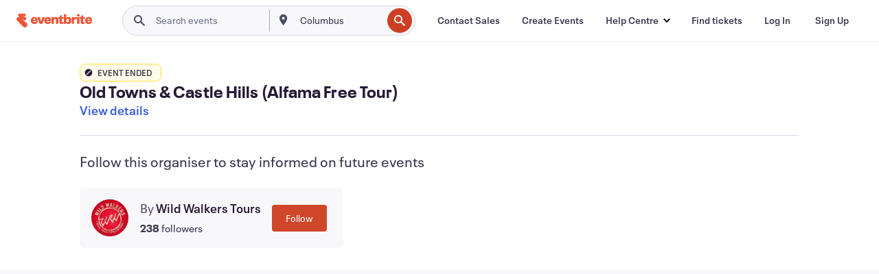

--- FILE ---
content_type: text/html; charset=utf-8
request_url: https://www.eventbrite.pt/e/old-towns-castle-hills-alfama-free-tour-tickets-547729372297
body_size: 43246
content:

<!DOCTYPE html>
	<html xmlns="http://www.w3.org/1999/xhtml" xmlns:fb="http://ogp.me/ns/fb#" lang="en-gb" class="css-transform-support">
	<head>
<meta charset="utf-8" />
<meta http-equiv="X-UA-Compatible" content="IE=edge,chrome=1">
<meta name="viewport" content="initial-scale=1, width=device-width">
<meta name="description" content="Eventbrite - Wild Walkers Tours presents Old Towns &amp; Castle Hills (Alfama Free Tour) - Thursday, 16 February 2023 | Friday, 28 February 2025 at Praça Dom Pedro IV aka Rossio Square(Look for the RED umbrella with the WILD WALKERS logo in front of the statue), Lisboa, Lisboa. Find event and ticket information."/>
<meta name="keywords" content="Eventbrite, Old Towns &amp; Castle Hills (Alfama Free Tour), Old Towns &amp; Castle Hills (Alfama Free Tour) tickets, Old Towns &amp; Castle Hills (Alfama Free Tour) Lisboa, Old Towns &amp; Castle Hills (Alfama Free Tour) Lisboa tickets"/>
<meta http-equiv="Content-Language" content="en" />
<link rel="canonical" href="https://www.eventbrite.pt/e/old-towns-castle-hills-alfama-free-tour-tickets-547729372297" />
<link rel="alternate" href="android-app://com.eventbrite.attendee/http/www.eventbrite.com/e/547729372297" />
<meta name="y_key" content="d92e23811007b438">
<meta name="msvalidate.01" content="A9AB07B7E430E4608E0BC57AFA5004AA" />
<!--
          ++++++++++++++++++++++++++++++++++
          ++++++++++++++++++++++++++++++++++
          +++++++++.              .+++++++++
          +++++++.                   :++++++
          +++++       ++++++++++      .+++++
          ++++      +++++++++++++      .++++
          ++++     +++++++++++++        ++++
          +++;     +++               +++++++
          +++:             +++++++++++++++++
          ++++.      ,++++++++++++++++++++++
          +++++      +++++++++++++ +++++++++
          +++++++      ++++++++      +++++++
          +++++++++                +++++++++
          +++++++++++.          ++++++++++++
          ++++++++++++++++++++++++++++++++++
          ++++++++++++++++++++++++++++++++++
          
Well hi there, like what you see? There's plenty more where this came from. Join our team!
Check us out at https://www.eventbrite.com/careers
-->
<meta name="robots" content="noindex, follow, noimageindex" />
	<link rel="icon" type="image/png" href="https://cdn.evbstatic.com/s3-build/prod/21160837712-rc2026-01-20_20.04-py27-743db16/django/images/favicons/favicon-32x32.png" sizes="32x32">
	<link rel="icon" type="image/png" href="https://cdn.evbstatic.com/s3-build/prod/21160837712-rc2026-01-20_20.04-py27-743db16/django/images/favicons/favicon-194x194.png" sizes="194x194">
	<link rel="icon" type="image/png" href="https://cdn.evbstatic.com/s3-build/prod/21160837712-rc2026-01-20_20.04-py27-743db16/django/images/favicons/favicon-96x96.png" sizes="96x96">
	<link rel="icon" type="image/png" href="https://cdn.evbstatic.com/s3-build/prod/21160837712-rc2026-01-20_20.04-py27-743db16/django/images/favicons/android-chrome-192x192.png" sizes="192x192">
	<link rel="icon" type="image/png" href="https://cdn.evbstatic.com/s3-build/prod/21160837712-rc2026-01-20_20.04-py27-743db16/django/images/favicons/favicon-16x16.png" sizes="16x16">
	<link rel="shortcut icon" href="https://cdn.evbstatic.com/s3-build/prod/21160837712-rc2026-01-20_20.04-py27-743db16/django/images/favicons/favicon.ico">
<link rel="mask-icon" href="https://cdn.evbstatic.com/s3-build/prod/21160837712-rc2026-01-20_20.04-py27-743db16/django/images/favicons/safari-pinned-tab.svg" color="#f6682f">
<meta name="apple-mobile-web-app-title" content="Eventbrite">
<meta name="application-name" content="Eventbrite">
<meta name="msapplication-TileColor" content="#f6682f">
<meta name="msapplication-TileImage" content="https://cdn.evbstatic.com/s3-build/prod/21160837712-rc2026-01-20_20.04-py27-743db16/django/images/favicons/mstile-144x144.png">
<meta name="theme-color" content="#f6682f">
	<link rel="manifest" href="https://cdn.evbstatic.com/s3-build/prod/21160837712-rc2026-01-20_20.04-py27-743db16/django/images/favicons/manifest.webmanifest">
<link rel="apple-touch-icon" href="https://cdn.evbstatic.com/s3-build/prod/21160837712-rc2026-01-20_20.04-py27-743db16/django/images/touch_icons/apple-touch-icon-180x180.png">
	<!-- twitter -->
	<meta name="twitter:card" content="summary_large_image" />
	<meta name="twitter:site" content="@eventbrite" />
	<meta name="twitter:title" content="Old Towns &amp; Castle Hills (Alfama Free Tour)" />
		<meta name="twitter:description" content="The first and best Free Tour in Lisbon. Come visit the oldest neighborhood of the city with our enthusiastic and knowledgeable local guides." />
		<meta name="twitter:image" content="https://img.evbuc.com/https%3A%2F%2Fcdn.evbuc.com%2Fimages%2F446000159%2F1396271296373%2F1%2Foriginal.20230214-144730?w=1000&amp;auto=format%2Ccompress&amp;q=75&amp;sharp=10&amp;rect=1%2C311%2C1918%2C959&amp;s=27cc6386ca12a138fb491c3d1567fd5b" />
		<meta name="twitter:app:name:iphone" content="Eventbrite" />
		<meta name="twitter:app:url:iphone" content="com-eventbrite-attendee://event/547729372297/?referrer=eiosurlxtcar&amp;" />
		<meta name="twitter:app:id:iphone" content="487922291" />
		<meta name="twitter:app:name:googleplay" content="Eventbrite" />
		<meta name="twitter:app:url:googleplay" content="com-eventbrite-attendee://event/547729372297/?referrer=eandurlxtcar&amp;" />
		<meta name="twitter:app:id:googleplay" content="com.eventbrite.attendee" />
	<!-- Shared Facebook Tags -->
		<meta property="fb:app_id" content="28218816837"/>
	<meta property="og:site_name" content="Eventbrite"/>
		<meta property="og:image" content="https://img.evbuc.com/https%3A%2F%2Fcdn.evbuc.com%2Fimages%2F446000159%2F1396271296373%2F1%2Foriginal.20230214-144730?w=1000&amp;auto=format%2Ccompress&amp;q=75&amp;sharp=10&amp;rect=1%2C311%2C1918%2C959&amp;s=27cc6386ca12a138fb491c3d1567fd5b"/>
	<meta property="og:title" content="Old Towns &amp; Castle Hills (Alfama Free Tour)" />
		<meta property="og:description" content="The first and best Free Tour in Lisbon. Come visit the oldest neighborhood of the city with our enthusiastic and knowledgeable local guides." />
	<meta property="og:url" content="https://www.eventbrite.pt/e/old-towns-castle-hills-alfama-free-tour-tickets-547729372297"/>
		<meta property="og:type" content="events.event"/>
	<!--The default time to live is 7 days, we are bumping to 9 days to test if this reduces crawler traffic,
	documented in ticket EB-85484-->
	<meta property="og:ttl" content="777600">
	<!-- Unique Facebook Tags -->
	<meta property="og:determiner" content="an">
	<meta property="og:locale" content="en_GB">
		<meta property="event:location:latitude" content="38.7138802">
		<meta property="event:location:longitude" content="-9.139051">
		<meta property="event:start_time" content="2023-02-16T10:30:00+00:00">
		<meta property="event:end_time" content="2025-02-28T12:30:00+00:00">
	<!-- Applications -->
	<meta property="al:ios:app_name" content="Eventbrite" />
	<meta property="al:ios:url" content="com-eventbrite-attendee://event/547729372297/?referrer=eiosurlxfbk&amp;"/>
	<meta property="al:ios:app_store_id" content="487922291" />
	<meta property="al:android:app_name" content="Eventbrite" />
	<meta property="al:android:url" content="com-eventbrite-attendee://event/547729372297/?referrer=eandurlxfbk&amp;" />
	<meta property="al:android:package" content="com.eventbrite.attendee" />
	<!-- android banner -->
	<link rel="alternate" href="android-app://com.eventbrite.attendee/com-eventbrite-attendee/event/547729372297/?referrer=eandurlxgoog&amp;" />
		<!-- Note: Slack also uses this meta tags -->
		<meta name="twitter:label1" value="Where" />
		<meta name="twitter:data1" value="Praça Dom Pedro IV, 1100 Lisboa, Portugal" />
		<meta name="twitter:label2" value="When" />
		<meta name="twitter:data2" value="Multiple Dates" />
		<title>
				Old Towns &amp; Castle Hills (Alfama Free Tour) Tickets, Multiple Dates | Eventbrite
			 </title>
		<link rel="preconnect" href="https://cdn.evbstatic.com" />
		<link rel="dns-prefetch" href="https://cdn.evbstatic.com" />
		<link rel="preconnect" href="https://img.evbuc.com" />
		<link rel="dns-prefetch" href="https://img.evbuc.com" />
		<link rel="preconnect" href="https://cdn.branch.io" />
		<link rel="dns-prefetch" href="https://cdn.branch.io" />
		<link rel="preconnect" href="https://www.googletagmanager.com" />
		<link rel="dns-prefetch" href="https://www.googletagmanager.com" />
			<link rel="preload" href="https://img.evbuc.com/https%3A%2F%2Fcdn.evbuc.com%2Fimages%2F446000159%2F1396271296373%2F1%2Foriginal.20230214-144730?w=940&amp;auto=format%2Ccompress&amp;q=75&amp;sharp=10&amp;rect=1%2C311%2C1918%2C959&amp;s=4e2d77bc6bddfc7fa68c086fc7018a4b" as="image" fetchpriority="high" />
			<link rel="preload" href="https://img.evbuc.com/https%3A%2F%2Fcdn.evbuc.com%2Fimages%2F446000159%2F1396271296373%2F1%2Foriginal.20230214-144730?w=50&amp;auto=format%2Ccompress&amp;q=75&amp;sharp=10&amp;rect=1%2C311%2C1918%2C959&amp;s=1499d143d04479e137297e0c27a907e5" as="image" fetchpriority="high"/>
<script type="text/javascript">
	window.EBFONTCOND_PROPERTIES = {
		family: "Neue Plak Condensed",
		src: "https://cdn.evbstatic.com/s3-build/perm_001/dfcae5/django/js/src/eb/fonts/neueplak-condensed.js",
		oldVersions: [
			"EB.fonts.neueplak-condensed.12-01-2018",
			"EB.fonts.neueplak-condensed.12-03-2018",
		],
		version: "EB.fonts.neueplak-condensed.08-22-2023",
	};
	window.EBFONT_PROPERTIES = {
		family: "Neue Plak",
		src: "https://cdn.evbstatic.com/s3-build/perm_001/01489c/django/js/src/eb/fonts/neueplak.js",
		oldVersions: [
			"EB.fonts.neueplak.03-19-2019",
			"EB.fonts.neueplak.10-24-2018",
			"EB.fonts.neueplak.09-20-2018",
			"EB.fonts.neueplak.09-04-2018",
			"EB.fonts.neueplak.08-30-2018",
			"EB.fonts.neueplak.08-24-2018",
			"EB.fonts.benton.10-26-2016",
			"EB.fonts.benton.11-29-2016",
		],
		version: "EB.fonts.neueplak.08-22-2023",
	};
</script>
<script type="text/javascript" charset="utf-8" crossorigin="anonymous">/* eslint-disable */
!function(a,b){a.EB=a.EB||{},EB.renderFonts=function(c,d){d||(d=a.EBFONT_PROPERTIES.family);for(var e="",f=b.createElement("style"),g=0,h;h=c[g];g++)e+="@font-face{font-family:'"+d+"';font-weight:"+h.weight+";font-style:"+h.style+";src:url(data:application/font-woff;base64,"+h.base64+") format('woff');}";f.styleSheet&&!f.sheet?f.styleSheet.cssText=e:f.appendChild(b.createTextNode(e)),b.getElementsByTagName("head")[0].appendChild(f),b.documentElement.className+=" font-has-loaded"},EB.readWriteFontFromLocalStorage=function(a){for(var c=0;c<a.oldVersions.length;c++)localStorage.removeItem(a.oldVersions[c]);var d=JSON.parse(localStorage.getItem(a.version));if(d)EB.renderFonts(d,a.family);else{var e=b.createElement("script");e.src=a.src,EB.shouldRenderFonts=!0,EB.shouldRenderSecondaryFonts=!0,b.getElementsByTagName("head")[0].appendChild(e),setTimeout(function(){EB.shouldRenderFonts=!1,EB.shouldRenderSecondaryFonts=!1},3e3)}};try{if(a.localStorage)try{localStorage.setItem("localStorage",1),localStorage.removeItem("localStorage"),EB.readWriteFontFromLocalStorage(a.EBFONT_PROPERTIES),EB.readWriteFontFromLocalStorage(a.EBFONTCOND_PROPERTIES)}catch(c){Storage.prototype._setItem=Storage.prototype.setItem,Storage.prototype.setItem=function(){}}}catch(d){}}(window,document);
</script>
<script>
	/*global document, window */
var checkoutExternalUrls = [
	'/checkout-external',
	'/tickets-external',
	'/signin/checkout',
];
window.EB = window.EB || {};
window.EB.TranscendConsent = (function () {
	return {
		shouldDisableTranscend: function () {
			if(this.isEmbeddableContent()){
				return true;
			}
			try {
				return this.isCheckoutOrIframe();
			} catch (e) {
				return true;
			}
		},
		isEmbeddableContent: function () {
			return this.isEmbeddableStructuredContent();
		},
		isEmbeddableStructuredContent: function () {
			var structuredContenEmbeddableUrls = [
				'/structured_content/widgets',
			];
			if(structuredContenEmbeddableUrls.find(function(url){
				return window.location.pathname.indexOf(url) !== -1;
			})){
				return true;
			}
			return false;
		},
		isCheckoutOrIframe: function () {
			return (
				checkoutExternalUrls.indexOf(window.location.pathname) >= 0 ||
				this.isInsideIframe()
			);
		},
		isInsideIframe: function () {
			try {
				return window.self !== window.top;
			} catch (e) {
				return true;
			}
		},
		isNonTld: function () {
			try {
				return !['evbdev', 'evbqa', 'eventbrite'].find(
					(env) => window.parent.location.hostname.indexOf(env) >= 0,
				);
			} catch (e) {
				return true;
			}
		},
		isInsideNonTldIframe: function () {
			return this.isInsideIframe() && this.isNonTld();
		},
	};
})();
</script>
<script type="text/javascript">
	// Define dataLayer and the gtag function.
	window.dataLayer = window.dataLayer || [];
	if (typeof gtag !== 'function') function gtag(){ dataLayer.push(arguments); }
	gtag('set', 'developer_id.dOGRkZj', true);
	// Passing ad click, client ID, and session ID information in URLs
	gtag('set', 'url_passthrough', true);
</script>
<!-- Transcend Consent Airgap Code-->
	<script
		data-cfasync="false"
		src="https://cdntranscend.eventbrite.com/cm/f2747157-cf59-4ef1-8703-018defe51764/airgap.js"
		data-sync-endpoint="https://synctranscend.eventbrite.com/consent-manager/f2747157-cf59-4ef1-8703-018defe51764"
		data-ui-z-index="550"
		data-tracker-overrides="[...] GoogleConsentMode:security_storage=Essential"
		data-protect-realms="self"
		data-ui-shadow-root="open"
		data-locale="en"
		data-local-sync="allow-network-observable"
></script>
<!-- END Transcend Consent Airgap Code -->
<script>
	const regimes = window.airgap && window.airgap.getRegimes ? window.airgap.getRegimes() : null;
	const defaultRegime = regimes ? regimes.values().next().value : "CPRA";
	console.log("Regime detected is "+ defaultRegime + ", loading transcend via core")
	if (!EB.TranscendConsent.shouldDisableTranscend()) {
	  try{
		// Add the event listener
		window.airgap.addEventListener(
		  'sync',
		  () => {
			console.log("Sync done: Show banner")
			window.transcend.ready((transcend) => {
			  transcend.autoShowConsentManager();
			})
		  },
		  { once: true } // we only want this to run on initial sync
		);
	  }catch(error) {
		console.error("Failed to sync and load the banner")
	  }  
	} else {
			console.log("Do not show banner")
	}
	dataLayer.push({ event: "transcendLoaded" });
</script>
		<script type="text/javascript">
		//<![CDATA[
		(function() {
			var ga = document.createElement('script'); ga.type = 'text/javascript'; ga.defer = true;
			ga.src = ('https:' == document.location.protocol ? 'https://ssl' : 'http://www') + '.google-analytics.com/ga.js';
			var s = document.getElementsByTagName('script')[0]; s.parentNode.insertBefore(ga, s);
		})();
		var _gaq = _gaq || [];
		//]]>
		</script>
		<script>
			(function(i,s,o,g,r,a,m){i['GoogleAnalyticsObject']=r;i[r]=i[r]||function(){
				(i[r].q=i[r].q||[]).push(arguments)},i[r].l=1*new Date();a=s.createElement(o),
				m=s.getElementsByTagName(o)[0];a.async=1;a.src=g;m.parentNode.insertBefore(a,m)
			})(window,document,'script','//www.google-analytics.com/analytics.js','ga');
			ga('create', 'UA-141520-1', {'allowLinker': true, 'cookieFlags': 'SameSite=None; Secure' }, 'auto');
			ga('set', 'forceSSL', true);
		</script>
		<!-- Google Tag Manager - Eventbrite - Main container-->
			<script type="text/javascript">
				window.dataLayer = window.dataLayer || [];
				dataLayer.push({
					'dfaPartnerID': 'dfa_partner_id_not_set',
					'publicUserID': ''
				});
		(function(w,d,s,l,i){w[l]=w[l]||[];w[l].push({'gtm.start':
		new Date().getTime(),event:'gtm.js'});var f=d.getElementsByTagName(s)[0],
		j=d.createElement(s),dl=l!='dataLayer'?'&l='+l:'';j.async=true;j.src=
		'https://www.googletagmanager.com/gtm.js?id='+i+dl;f.parentNode.insertBefore(j,f);
		})(window,document,'script','dataLayer','GTM-5P8FXJ');
			</script>
		<!-- End Google Tag Manager -->
			<script type="text/javascript">
				var isSafari = /^((?!chrome|android).)*safari/i.test(navigator.userAgent);
				var assetsToFetch = [{"url":"https://cdn.evbstatic.com/s3-build/fe/build/vendor.a782a66694588ef3d180.dll.js","kind":"script","target":"web"}];
				for(var i = 0; i < assetsToFetch.length; i++) {
					var link = document.createElement("link");
					link.as = "script";
					link.href = assetsToFetch[i].url;
					link.setAttribute("defer", "");
					document.head.appendChild(link);
				}
			</script>
		<script type="application/ld+json">
			{
			  "@context": "https://schema.org",
			  "@type": "WebPage",
			  "name": "Old Towns &amp; Castle Hills (Alfama Free Tour)",
			  "speakable": {
				"@type": "SpeakableSpecification",
				"xPath": [
				  "/html/head/meta[@property='og:title']/@content",
				  "/html/head/meta[@name='description']/@content"
				  ]
			  },
			  "url": "https://www.eventbrite.pt/e/old-towns-castle-hills-alfama-free-tour-tickets-547729372297"
			}
		</script>
		<link rel="preconnect" href="https://cdn.evbstatic.com/s3-build/fe/build/listings--10.11.2--eds-4.3.143.css" /><link  rel="stylesheet" type="text/css" href="https://cdn.evbstatic.com/s3-build/fe/build/listings--10.11.2--eds-4.3.143.css" />
<link rel="preconnect" href="https://cdn.evbstatic.com/s3-build/fe/build/listings.7aef66b52929991a4f5e.css" /><link  rel="stylesheet" type="text/css" href="https://cdn.evbstatic.com/s3-build/fe/build/listings.7aef66b52929991a4f5e.css" />
<link rel="preconnect" href="https://cdn.evbstatic.com/s3-build/fe/build/vendor.814f71cb41755a7f68e5.css" /><link  rel="stylesheet" type="text/css" href="https://cdn.evbstatic.com/s3-build/fe/build/vendor.814f71cb41755a7f68e5.css" />
	</head>
	<body id="event-page" class="js-listing-page"
		data-automation="listing2014"
			data-event-id="547729372297"
		data-backend-type="SOA"
		data-should-track-event-view="false"
		data-should-fire-tracking-beacon="false"
		data-static-event-cache="false"
	>
		<noscript>
			<iframe src="https://www.googletagmanager.com/ns.html?id=GTM-5P8FXJ"
			height="0" width="0" style="display:none;visibility:hidden"></iframe>
		</noscript>
			<script defer src="https://www.eventbrite.pt/static/widgets/eb_widgets.js"></script>
		<div class="">
	<div id="root"><div class="" data-reactroot=""><div class="eds-structure eds-structure--min-height" data-spec="eds-structure"><div class="eds-structure__header"><header class="GlobalNav-module__main___jfEt2 GlobalNav-module__withSearchDropdown___GARO5"><nav aria-label="Main Navigation" data-testid="global-nav" class="GlobalNav-module__navContainer___3so1o"><div class="GlobalNav-module__navWrapper___1bK0r"><div class="GlobalNav-module__mobileNavTopSection___3piCz"><div class="GlobalNav-module__logo___1m77E" tabindex="-1"><a href="https://www.eventbrite.pt/" aria-label="Home" style="background-color:transparent" class="Logo-module__desktop___34U8a" tabindex="0" data-heap-id="seo-global-nav-logo-desktop-click"><i class="eds-vector-image eds-brand--small eds-vector-image--ui-orange eds-vector-image--block eds-vector-image-size--reset" title="Eventbrite" data-spec="icon" data-testid="icon" style="height:auto;width:110px"><svg id="logo-wordmark-brand_svg__Layer_1" x="0" y="0" viewBox="0 0 2300 400.8" xml:space="preserve"><style>
		.logo-wordmark-brand_svg__st3{fill:#221d19}
	</style><g><g><path class="logo-wordmark-brand_svg__st3" d="M794 99.5l-43.2 123H749l-43.1-123h-75.6l73.8 198h85.8l73.8-198zM1204.1 94.1c-29.8 0-53.4 13.3-64 35.1V99.5h-72v198.1h72v-97.3c0-29.8 9.8-49.3 34.2-49.3 21.8 0 29.4 14.2 29.4 41.3v105.2h72V173.2c0-41.3-17.4-79.1-71.6-79.1zM1753.1 134.6V99.5h-72v198.1h72V207c0-33.3 16.5-47.7 43.1-47.7 13.8 0 28.9 2.7 38.7 8.5v-68c-4.9-4-15.6-7.6-27.6-7.6-26.2 0-47.1 20.2-54.2 42.4zM1846.9 99.5h72v198.1h-72z"></path><circle class="logo-wordmark-brand_svg__st3" cx="1882.9" cy="44.9" r="40.7"></circle><path class="logo-wordmark-brand_svg__st3" d="M2028.9 221.5v-72.4h51.6V99.4h-51.6V44.8h-43.2c0 30.2-24.5 54.6-54.7 54.6v49.7h26.7v93.2c0 46.7 31.5 60.4 64.9 60.4 27.1 0 44.4-6.7 59.6-17.8v-46.6c-12 4.9-21.8 6.7-30.6 6.7-14.7.1-22.7-6.6-22.7-23.5zM1402 245.1s-.1 0 0 0h-.2c-14.6 0-22.5-6.7-22.5-23.5v-72.4h51.6V99.4h-51.6V44.8h-43.2c0 30.2-24.5 54.6-54.7 54.6h-.1v49.7h26.7v93.2c0 46.7 31.5 60.4 64.9 60.4 27.1 0 44.4-6.7 59.6-17.8v-46.6c-11.9 4.9-21.7 6.8-30.5 6.8zM1402 245.1h-.1.1c-.1 0 0 0 0 0zM543.9 94.2c-61.7 0-107.9 44.9-107.9 107.5 0 63.1 45.3 101.3 108.8 101.3 57.7 0 92.2-30.1 100.4-76h-59.1c-6.7 15.5-19.1 22.2-38.6 22.2-21.8 0-39.5-11.5-41.3-36h139v-20c-.1-53.7-35.2-99-101.3-99zM507 178.6c2.7-18.7 12.9-32.9 36-32.9 21.3 0 32.9 15.1 33.8 32.9H507zM954.1 94.2c-61.7 0-107.9 44.9-107.9 107.5 0 63.1 45.3 101.3 108.8 101.3 57.7 0 92.2-30.1 100.4-76h-59.1c-6.7 15.5-19.1 22.2-38.6 22.2-21.8 0-39.5-11.5-41.3-36h139v-20c0-53.7-35.1-99-101.3-99zm-36.9 84.4c2.7-18.7 12.9-32.9 36-32.9 21.3 0 32.9 15.1 33.8 32.9h-69.8zM2300 193.2c0-53.7-35.1-99-101.3-99-61.7 0-107.9 44.9-107.9 107.5 0 63.1 45.3 101.3 108.8 101.3 57.7 0 92.2-30.1 100.4-76h-59.1c-6.7 15.5-19.1 22.2-38.6 22.2-21.8 0-39.5-11.5-41.3-36h139v-20zm-138.1-14.6c2.7-18.7 12.9-32.9 36-32.9 21.3 0 32.9 15.1 33.8 32.9h-69.8zM1582 93.8c-33.3 0-55.6 16-65.4 39.6v-116h-72v280.1h55.6l12.4-34.2c11.1 24 36 39.6 68 39.6 59.6 0 89.4-45.8 89.4-104.5 0-58.4-29.8-104.6-88-104.6zm-25.3 153.4c-24.5 0-40-18.7-40-47.6V197c0-28.5 15.6-47.1 40-47.1 28 0 40.9 20 40.9 48.5 0 28.8-12.9 48.8-40.9 48.8z"></path></g><path class="logo-wordmark-brand_svg__st3" d="M302.8 269L170.1 165.6c-2.2-1.7.1-5.1 2.5-3.7l51.8 29c23.5 13.2 53.2 5.5 67.4-17.3 15-24.1 7.1-55.8-17.5-70l-76-43.9c-2.4-1.4-.6-5.1 2-4l34.9 14c.1 0 .9.3 1.2.4 3.7 1.3 7.7 2 11.8 2 18.9 0 34.5-15 35.8-32.8C285.7 16.1 268.1 0 247 0H85.6C64.9 0 47.4 16.9 47.7 37.6c.1 11 5.1 20.8 12.8 27.5 5.8 5.1 25.4 20.7 34.7 28.2 1.7 1.3.7 4-1.4 4H61.5C27.5 97.5 0 125.1 0 159.1c0 17.2 7 32.7 18.4 44l187.1 177.8c13.2 12.3 31 19.9 50.5 19.9 41 0 74.2-33.2 74.2-74.2-.1-23.2-10.7-44-27.4-57.6z"></path></g></svg><span class="eds-is-hidden-accessible">Eventbrite</span></i></a><a href="https://www.eventbrite.pt/" aria-label="Home" style="background-color:transparent" class="Logo-module__mobile___2HSZd" tabindex="0" data-heap-id="seo-global-nav-logo-mobile-click"><i class="eds-vector-image eds-brand--small eds-vector-image--ui-orange eds-vector-image--block eds-vector-image-size--reset" title="Eventbrite" data-spec="icon" data-testid="icon" style="height:24px;width:24px"><svg id="logo-e-brand_svg__Layer_1" x="0" y="0" viewBox="0 0 1000 1213.9" xml:space="preserve"><style></style><g><path d="M917 814.9L515.3 501.7c-6.7-5.1.2-15.4 7.5-11.3l156.9 87.9c71.1 39.9 161 16.8 204.1-52.4 45.4-73 21.4-169.1-53.2-212.2L600.4 180.6c-7.3-4.3-1.9-15.3 6-12.2l105.8 42.3c.2.1 2.7 1 3.7 1.3 11.2 3.9 23.3 6.1 35.9 6.1 57.4 0 104.5-45.4 108.6-99.4C865.5 48.9 812 0 748.2 0h-489c-62.8 0-115.5 51.3-114.7 113.9.4 33.3 15.3 63 38.7 83.4 17.6 15.3 76.9 62.8 105.1 85.3 5 4 2.2 12.1-4.3 12.1h-97.9C83.2 295.3 0 378.9 0 482c0 52.1 21.3 99.2 55.6 133.1l566.6 538.5c40.1 37.4 93.9 60.3 153.1 60.3 124.1 0 224.7-100.6 224.7-224.7 0-70.3-32.4-133.1-83-174.3z" fill="#221d19"></path></g></svg><span class="eds-is-hidden-accessible">Eventbrite</span></i></a></div><div class="GlobalNav-module__mobileNavLinks___3XK3A"><ul class="GlobalNav-module__mobileNavLinkContainer___2IozU"><li class="GlobalNav-module__mobileNavListLink___3VHlx"><a class="NavLink-module__main___3_J-1 GlobalNav-module__mobileLogin___3ohFw" href="https://www.eventbrite.pt/signin/signup/?referrer=%2Fmytickets" data-testid="navLink" aria-label="Find tickets" data-heap-id="seo-global-nav-link-find-my-tickets-click"><span aria-label="Find tickets">Find tickets</span></a></li><li class="GlobalNav-module__mobileNavListLink___3VHlx"><a class="NavLink-module__main___3_J-1 GlobalNav-module__mobileLogin___3ohFw" href="https://www.eventbrite.pt/signin/?referrer=%2Fe%2F547729372297%2F%3Flang%3Dpt-pt%26locale%3Dpt_PT%26status%3D70%26view%3Dlisting" data-testid="navLink" aria-label="Log In" data-heap-id="seo-global-nav-link-login-click" rel="nofollow"><span aria-label="Log In">Log In</span></a></li><li class="GlobalNav-module__mobileNavListLink___3VHlx"><a class="NavLink-module__main___3_J-1 GlobalNav-module__mobileSignup___1625C" href="https://www.eventbrite.pt/signin/signup/?referrer=%2Fe%2F547729372297%2F%3Flang%3Dpt-pt%26locale%3Dpt_PT%26status%3D70%26view%3Dlisting" data-testid="navLink" aria-label="Sign Up" data-heap-id="seo-global-nav-link-signup-click" rel="nofollow"><span aria-label="Sign Up">Sign Up</span></a></li><li data-heap-id="seo-global-nav-dropdown-mobile-click" class="MobileDropdown-module__mobileDropdown___1-DuJ" tabindex="0"><i class="Icon_root__1kdkz Icon_icon-small__1kdkz" aria-hidden="true"><svg xmlns="http://www.w3.org/2000/svg" width="24" height="24" fill="#3A3247" viewBox="0 0 24 24"><path d="M20 5H4v2h16zM4 11h16v2H4zm0 6h16v2H4z" clip-rule="evenodd"></path></svg></i><i class="Icon_root__1kdkz Icon_icon-small__1kdkz" aria-hidden="true"><svg xmlns="http://www.w3.org/2000/svg" width="24" height="24" fill="#3A3247" viewBox="0 0 24 24"><path d="m13.4 12 3.5-3.5-1.4-1.4-3.5 3.5-3.5-3.5-1.4 1.4 3.5 3.5-3.5 3.5 1.4 1.4 3.5-3.5 3.5 3.5 1.4-1.4z"></path></svg></i><ul class="Dropdown-module__dropdown___3wMWo" aria-label="submenu" data-testid="global-nav-dropdown"><li data-testid="link-container__level1" class="Dropdown-module__navLinkContainer___IFjfQ"><a class="NavLink-module__main___3_J-1 nav-link__dropdown nav-link__dropdpown__level1" href="https://www.eventbrite.pt/d/local/events/" data-testid="navLink" aria-label="Find Events" data-heap-id="seo-global-nav-link-find-events-click"><span data-testid="navLink-icon" class=""><i class="Icon_root__1kdkz Icon_icon-small__1kdkz" aria-hidden="true"><i class="Icon_root__1kdkz Icon_icon-small__1kdkz" aria-hidden="true"><svg xmlns="http://www.w3.org/2000/svg" width="24" height="24" fill="#3A3247" viewBox="0 0 24 24"><path d="M10 13h4v-2h-4zm6 5h-.413c-.603-1.437-1.833-2.424-3.587-2.424S9.016 16.563 8.413 18H8V6h.413C9.016 7.437 10.246 8.424 12 8.424S14.984 7.437 15.587 6H16zM14 4s0 2.424-2 2.424S10 4 10 4H6v16h4s0-2.424 2-2.424S14 20 14 20h4V4z" clip-rule="evenodd"></path></svg></i></i></span><span aria-label="Find Events">Find Events</span></a></li><li class="NestedDropdownItem-module__nestedDropdownTrigger___3e99X" tabindex="-1"><span data-heap-id="seo-global-nav-dropdown-create-events-click" class="NestedDropdownItem-module__titleContainer___28qcS" tabindex="0"><span class="NestedDropdownItem-module__iconContainer___1eN6Z"><i class="eds-vector-image eds-icon--small" data-spec="icon" data-testid="icon" aria-hidden="true"><i class="Icon_root__1kdkz Icon_icon-small__1kdkz" aria-hidden="true"><svg xmlns="http://www.w3.org/2000/svg" width="24" height="24" fill="#3A3247" viewBox="0 0 24 24"><path d="M17 6.5v-2h-2v2H9v-2H7v2H5v13h14v-13zm0 11H7v-7h10v8z" clip-rule="evenodd"></path></svg></i></i></span><span>Create Events</span><span class="NestedDropdownItem-module__arrowIcons___2NwH6"><i class="eds-vector-image eds-icon--small" data-spec="icon" data-testid="icon" aria-hidden="true"><svg id="chevron-up-chunky_svg__eds-icon--chevron-up-chunky_svg" x="0" y="0" viewBox="0 0 24 24" xml:space="preserve"><path id="chevron-up-chunky_svg__eds-icon--chevron-up-chunky_base" fill-rule="evenodd" clip-rule="evenodd" d="M17 13.8l-5-5-5 5 1.4 1.4 3.6-3.6 3.6 3.6z"></path></svg></i><i class="eds-vector-image eds-icon--small" data-spec="icon" data-testid="icon" aria-hidden="true"><svg id="chevron-down-chunky_svg__eds-icon--chevron-down-chunky_svg" x="0" y="0" viewBox="0 0 24 24" xml:space="preserve"><path id="chevron-down-chunky_svg__eds-icon--chevron-down-chunky_base" fill-rule="evenodd" clip-rule="evenodd" d="M7 10.2l5 5 5-5-1.4-1.4-3.6 3.6-3.6-3.6z"></path></svg></i></span></span><ul class="NestedDropdownItem-module__submenu___3TV4u" aria-label="submenu"><li data-heap-id="seo-global-nav-dropdown-solutions-click" tabindex="0" class="SecondaryDropdown-module__secondaryDropdownTrigger___2tgnG" data-globalnav-text="Solutions"><span class="SecondaryDropdown-module__titleContainer___2j-cS"><span>Solutions</span><span class="SecondaryDropdown-module__iconContainer___14tna"><i class="eds-vector-image eds-icon--small" data-spec="icon" data-testid="icon" aria-hidden="true"><svg id="chevron-right-chunky_svg__eds-icon--chevron-right-chunky_svg" x="0" y="0" viewBox="0 0 24 24" xml:space="preserve"><path id="chevron-right-chunky_svg__eds-icon--chevron-right-chunky_base" fill-rule="evenodd" clip-rule="evenodd" d="M10.2 17l5-5-5-5-1.4 1.4 3.6 3.6-3.6 3.6z"></path></svg></i></span></span><ul class="SecondaryDropdown-module__secondaryDropdown___3kH0U"><button tabindex="0"><svg id="chevron-left-chunky_svg__eds-icon--chevron-left-chunky_svg" x="0" y="0" viewBox="0 0 24 24" xml:space="preserve"><path id="chevron-left-chunky_svg__eds-icon--chevron-left-chunky_base" fill-rule="evenodd" clip-rule="evenodd" d="M13.8 7l-5 5 5 5 1.4-1.4-3.6-3.6 3.6-3.6z"></path></svg>Solutions</button><li class="SecondaryDropdown-module__navLinkContainer___1UKfq"><a class="NavLink-module__main___3_J-1 nav-link__dropdown" href="https://www.eventbrite.pt/organizer/features/sell-tickets/" data-testid="navLink" aria-label="Event Ticketing" data-heap-id="seo-global-nav-link-event-ticketing-click"><span aria-label="Event Ticketing">Event Ticketing</span></a></li><li class="SecondaryDropdown-module__navLinkContainer___1UKfq"><a class="NavLink-module__main___3_J-1 nav-link__dropdown" href="https://www.eventbrite.pt/organizer/features/event-marketing-platform/" data-testid="navLink" aria-label="Event Marketing Platform" data-heap-id="seo-global-nav-link-marketing-suite-click"><span aria-label="Event Marketing Platform">Event Marketing Platform</span></a></li><li class="SecondaryDropdown-module__navLinkContainer___1UKfq"><a class="NavLink-module__main___3_J-1 nav-link__dropdown" href="https://www.eventbrite.pt/organizer/features/eventbrite-ads/" data-testid="navLink" aria-label="Eventbrite Ads" data-heap-id="seo-global-nav-link-eventbrite-ads-click"><span aria-label="Eventbrite Ads">Eventbrite Ads</span></a></li><li class="SecondaryDropdown-module__navLinkContainer___1UKfq"><a class="NavLink-module__main___3_J-1 nav-link__dropdown" href="https://www.eventbrite.pt/organizer/features/event-payment/" data-testid="navLink" aria-label="Payments" data-heap-id="seo-global-nav-link-payments-click"><span aria-label="Payments">Payments</span></a></li></ul></li><li data-heap-id="seo-global-nav-dropdown-industry-click" tabindex="0" class="SecondaryDropdown-module__secondaryDropdownTrigger___2tgnG" data-globalnav-text="Industry"><span class="SecondaryDropdown-module__titleContainer___2j-cS"><span>Industry</span><span class="SecondaryDropdown-module__iconContainer___14tna"><i class="eds-vector-image eds-icon--small" data-spec="icon" data-testid="icon" aria-hidden="true"><svg id="chevron-right-chunky_svg__eds-icon--chevron-right-chunky_svg" x="0" y="0" viewBox="0 0 24 24" xml:space="preserve"><path id="chevron-right-chunky_svg__eds-icon--chevron-right-chunky_base" fill-rule="evenodd" clip-rule="evenodd" d="M10.2 17l5-5-5-5-1.4 1.4 3.6 3.6-3.6 3.6z"></path></svg></i></span></span><ul class="SecondaryDropdown-module__secondaryDropdown___3kH0U"><button tabindex="0"><svg id="chevron-left-chunky_svg__eds-icon--chevron-left-chunky_svg" x="0" y="0" viewBox="0 0 24 24" xml:space="preserve"><path id="chevron-left-chunky_svg__eds-icon--chevron-left-chunky_base" fill-rule="evenodd" clip-rule="evenodd" d="M13.8 7l-5 5 5 5 1.4-1.4-3.6-3.6 3.6-3.6z"></path></svg>Industry</button><li class="SecondaryDropdown-module__navLinkContainer___1UKfq"><a class="NavLink-module__main___3_J-1 nav-link__dropdown" href="https://www.eventbrite.pt/organizer/event-industry/music/" data-testid="navLink" aria-label="Music" data-heap-id="seo-global-nav-link-music-click"><span aria-label="Music">Music</span></a></li><li class="SecondaryDropdown-module__navLinkContainer___1UKfq"><a class="NavLink-module__main___3_J-1 nav-link__dropdown" href="https://www.eventbrite.pt/organizer/event-industry/food-drink-event-ticketing/" data-testid="navLink" aria-label="Food &amp; Beverage" data-heap-id="seo-global-nav-link-food-&amp;-beverage-click"><span aria-label="Food &amp; Beverage">Food &amp; Beverage</span></a></li><li class="SecondaryDropdown-module__navLinkContainer___1UKfq"><a class="NavLink-module__main___3_J-1 nav-link__dropdown" href="https://www.eventbrite.pt/organizer/event-industry/performing-arts/" data-testid="navLink" aria-label="Performing Arts" data-heap-id="seo-global-nav-link-performing-arts-click"><span aria-label="Performing Arts">Performing Arts</span></a></li><li class="SecondaryDropdown-module__navLinkContainer___1UKfq"><a class="NavLink-module__main___3_J-1 nav-link__dropdown" href="https://www.eventbrite.pt/organizer/event-type/npo/" data-testid="navLink" aria-label="Charity &amp; Causes" data-heap-id="seo-global-nav-link-charity-&amp;-causes-click"><span aria-label="Charity &amp; Causes">Charity &amp; Causes</span></a></li><li class="SecondaryDropdown-module__navLinkContainer___1UKfq"><a class="NavLink-module__main___3_J-1 nav-link__dropdown" href="https://www.eventbrite.pt/organizer/event-format/host-retail-events/" data-testid="navLink" aria-label="Retail" data-heap-id="seo-global-nav-link-retail-click"><span aria-label="Retail">Retail</span></a></li></ul></li><li data-heap-id="seo-global-nav-dropdown-event-types-click" tabindex="0" class="SecondaryDropdown-module__secondaryDropdownTrigger___2tgnG" data-globalnav-text="Event Types"><span class="SecondaryDropdown-module__titleContainer___2j-cS"><span>Event Types</span><span class="SecondaryDropdown-module__iconContainer___14tna"><i class="eds-vector-image eds-icon--small" data-spec="icon" data-testid="icon" aria-hidden="true"><svg id="chevron-right-chunky_svg__eds-icon--chevron-right-chunky_svg" x="0" y="0" viewBox="0 0 24 24" xml:space="preserve"><path id="chevron-right-chunky_svg__eds-icon--chevron-right-chunky_base" fill-rule="evenodd" clip-rule="evenodd" d="M10.2 17l5-5-5-5-1.4 1.4 3.6 3.6-3.6 3.6z"></path></svg></i></span></span><ul class="SecondaryDropdown-module__secondaryDropdown___3kH0U"><button tabindex="0"><svg id="chevron-left-chunky_svg__eds-icon--chevron-left-chunky_svg" x="0" y="0" viewBox="0 0 24 24" xml:space="preserve"><path id="chevron-left-chunky_svg__eds-icon--chevron-left-chunky_base" fill-rule="evenodd" clip-rule="evenodd" d="M13.8 7l-5 5 5 5 1.4-1.4-3.6-3.6 3.6-3.6z"></path></svg>Event Types</button><li class="SecondaryDropdown-module__navLinkContainer___1UKfq"><a class="NavLink-module__main___3_J-1 nav-link__dropdown" href="https://www.eventbrite.pt/organizer/event-type/music-venues/" data-testid="navLink" aria-label="Concerts" data-heap-id="seo-global-nav-link-concerts-click"><span aria-label="Concerts">Concerts</span></a></li><li class="SecondaryDropdown-module__navLinkContainer___1UKfq"><a class="NavLink-module__main___3_J-1 nav-link__dropdown" href="https://www.eventbrite.pt/organizer/event-type/create-a-workshop/" data-testid="navLink" aria-label="Classes &amp; Workshops" data-heap-id="seo-global-nav-link-classes-&amp;-workshops-click"><span aria-label="Classes &amp; Workshops">Classes &amp; Workshops</span></a></li><li class="SecondaryDropdown-module__navLinkContainer___1UKfq"><a class="NavLink-module__main___3_J-1 nav-link__dropdown" href="https://www.eventbrite.pt/organizer/event-type/festival-solutions/" data-testid="navLink" aria-label="Festivals &amp; Fairs" data-heap-id="seo-global-nav-link-festivals-&amp;-fairs-click"><span aria-label="Festivals &amp; Fairs">Festivals &amp; Fairs</span></a></li><li class="SecondaryDropdown-module__navLinkContainer___1UKfq"><a class="NavLink-module__main___3_J-1 nav-link__dropdown" href="https://www.eventbrite.pt/organizer/event-type/conferences/" data-testid="navLink" aria-label="Conferences" data-heap-id="seo-global-nav-link-conferences-click"><span aria-label="Conferences">Conferences</span></a></li><li class="SecondaryDropdown-module__navLinkContainer___1UKfq"><a class="NavLink-module__main___3_J-1 nav-link__dropdown" href="https://www.eventbrite.pt/organizer/event-type/eventbrite-for-business/" data-testid="navLink" aria-label="Corporate Events" data-heap-id="seo-global-nav-link-corporate-events-click"><span aria-label="Corporate Events">Corporate Events</span></a></li><li class="SecondaryDropdown-module__navLinkContainer___1UKfq"><a class="NavLink-module__main___3_J-1 nav-link__dropdown" href="https://www.eventbrite.pt/organizer/event-type/virtual-events-platform/" data-testid="navLink" aria-label="Online Events" data-heap-id="seo-global-nav-link-online-events-click"><span aria-label="Online Events">Online Events</span></a></li></ul></li><li data-heap-id="seo-global-nav-dropdown-blog-click" tabindex="0" class="SecondaryDropdown-module__secondaryDropdownTrigger___2tgnG" data-globalnav-text="Blog"><span class="SecondaryDropdown-module__titleContainer___2j-cS"><span>Blog</span><span class="SecondaryDropdown-module__iconContainer___14tna"><i class="eds-vector-image eds-icon--small" data-spec="icon" data-testid="icon" aria-hidden="true"><svg id="chevron-right-chunky_svg__eds-icon--chevron-right-chunky_svg" x="0" y="0" viewBox="0 0 24 24" xml:space="preserve"><path id="chevron-right-chunky_svg__eds-icon--chevron-right-chunky_base" fill-rule="evenodd" clip-rule="evenodd" d="M10.2 17l5-5-5-5-1.4 1.4 3.6 3.6-3.6 3.6z"></path></svg></i></span></span><ul class="SecondaryDropdown-module__secondaryDropdown___3kH0U"><button tabindex="0"><svg id="chevron-left-chunky_svg__eds-icon--chevron-left-chunky_svg" x="0" y="0" viewBox="0 0 24 24" xml:space="preserve"><path id="chevron-left-chunky_svg__eds-icon--chevron-left-chunky_base" fill-rule="evenodd" clip-rule="evenodd" d="M13.8 7l-5 5 5 5 1.4-1.4-3.6-3.6 3.6-3.6z"></path></svg>Blog</button><li class="SecondaryDropdown-module__navLinkContainer___1UKfq"><a class="NavLink-module__main___3_J-1 nav-link__dropdown" href="https://www.eventbrite.pt/blog/category/tips-and-guides/" data-testid="navLink" aria-label="Tips &amp; Guides" data-heap-id="seo-global-nav-link-tips-&amp;-guides-click"><span aria-label="Tips &amp; Guides">Tips &amp; Guides</span></a></li><li class="SecondaryDropdown-module__navLinkContainer___1UKfq"><a class="NavLink-module__main___3_J-1 nav-link__dropdown" href="https://www.eventbrite.pt/blog/category/news-and-trends/" data-testid="navLink" aria-label="News &amp; Trends" data-heap-id="seo-global-nav-link-news-&amp;-trends-click"><span aria-label="News &amp; Trends">News &amp; Trends</span></a></li><li class="SecondaryDropdown-module__navLinkContainer___1UKfq"><a class="NavLink-module__main___3_J-1 nav-link__dropdown" href="https://www.eventbrite.pt/blog/category/community/" data-testid="navLink" aria-label="Community" data-heap-id="seo-global-nav-link-community-click"><span aria-label="Community">Community</span></a></li><li class="SecondaryDropdown-module__navLinkContainer___1UKfq"><a class="NavLink-module__main___3_J-1 nav-link__dropdown" href="https://www.eventbrite.pt/blog/category/tools-and-features/" data-testid="navLink" aria-label="Tools &amp; Features" data-heap-id="seo-global-nav-link-tools-&amp;-features-click"><span aria-label="Tools &amp; Features">Tools &amp; Features</span></a></li></ul></li></ul></li><li data-testid="link-container__level1" class="Dropdown-module__navLinkContainer___IFjfQ"><a class="NavLink-module__main___3_J-1 nav-link__dropdown nav-link__dropdpown__level1" href="https://www.eventbrite.pt/organizer/overview/" data-testid="navLink" aria-label="Create Events" data-heap-id="seo-global-nav-link-create-events-click"><span aria-label="Create Events">Create Events</span></a></li><li data-testid="link-container__level1" class="Dropdown-module__navLinkContainer___IFjfQ"><a class="NavLink-module__main___3_J-1 nav-link__dropdown nav-link__dropdpown__level1" href="https://www.eventbrite.pt/organizer/contact-sales/" data-testid="navLink" aria-label="Contact Sales" data-heap-id="seo-global-nav-link-contact-sales-click"><span aria-label="Contact Sales">Contact Sales</span></a></li><li data-testid="link-container__level1" class="Dropdown-module__navLinkContainer___IFjfQ"><a class="NavLink-module__main___3_J-1 nav-link__dropdown nav-link__dropdpown__level1" href="https://www.eventbrite.pt/signin/signup/?referrer=/manage/events/create/" data-testid="navLink" aria-label="Get Started" data-heap-id="seo-global-nav-link-get-started-click"><span style="color:#3659E3" aria-label="Get Started">Get Started</span></a></li><li class="NestedDropdownItem-module__nestedDropdownTrigger___3e99X" tabindex="-1"><span data-heap-id="seo-global-nav-dropdown-help-center-click" class="NestedDropdownItem-module__titleContainer___28qcS" tabindex="0"><span class="NestedDropdownItem-module__iconContainer___1eN6Z"><i class="eds-vector-image eds-icon--small" data-spec="icon" data-testid="icon" aria-hidden="true"><i class="Icon_root__1kdkz Icon_icon-small__1kdkz" aria-hidden="true"><svg xmlns="http://www.w3.org/2000/svg" width="24" height="24" fill="#3A3247" viewBox="0 0 24 24"><path d="M18 12c0-3.308-2.692-6-6-6s-6 2.692-6 6 2.692 6 6 6 6-2.692 6-6m2 0a8 8 0 1 1-16 0 8 8 0 0 1 16 0m-7.152 1.9a74 74 0 0 0 1.298-2.205q.408-.735.556-1.161.148-.428.148-.834 0-.68-.303-1.174-.302-.495-.902-.76-.6-.266-1.464-.266-1.446 0-2.088.661-.643.66-.643 1.91h1.384q0-.47.099-.78a.88.88 0 0 1 .383-.487q.285-.18.803-.18.667 0 .952.297t.284.828q0 .333-.148.735-.149.402-.575 1.156a95 95 0 0 1-1.34 2.26zm-.815 2.72a.92.92 0 0 0 .66-.254.86.86 0 0 0 .267-.648.9.9 0 0 0-.266-.668.9.9 0 0 0-.661-.259q-.42 0-.674.26a.92.92 0 0 0-.253.667q0 .395.253.648.255.255.674.254" clip-rule="evenodd"></path></svg></i></i></span><span>Help Centre</span><span class="NestedDropdownItem-module__arrowIcons___2NwH6"><i class="eds-vector-image eds-icon--small" data-spec="icon" data-testid="icon" aria-hidden="true"><svg id="chevron-up-chunky_svg__eds-icon--chevron-up-chunky_svg" x="0" y="0" viewBox="0 0 24 24" xml:space="preserve"><path id="chevron-up-chunky_svg__eds-icon--chevron-up-chunky_base" fill-rule="evenodd" clip-rule="evenodd" d="M17 13.8l-5-5-5 5 1.4 1.4 3.6-3.6 3.6 3.6z"></path></svg></i><i class="eds-vector-image eds-icon--small" data-spec="icon" data-testid="icon" aria-hidden="true"><svg id="chevron-down-chunky_svg__eds-icon--chevron-down-chunky_svg" x="0" y="0" viewBox="0 0 24 24" xml:space="preserve"><path id="chevron-down-chunky_svg__eds-icon--chevron-down-chunky_base" fill-rule="evenodd" clip-rule="evenodd" d="M7 10.2l5 5 5-5-1.4-1.4-3.6 3.6-3.6-3.6z"></path></svg></i></span></span><ul class="NestedDropdownItem-module__submenu___3TV4u" aria-label="submenu"><li class="NestedDropdownItem-module__navLinkContainer___2xtE8"><a class="NavLink-module__main___3_J-1 nav-link__dropdown" href="https://www.eventbrite.pt/help/en-gb/" data-testid="navLink" aria-label="Help Centre" data-heap-id="seo-global-nav-link-help-center-click"><span aria-label="Help Centre">Help Centre</span></a></li><li class="NestedDropdownItem-module__navLinkContainer___2xtE8"><a class="NavLink-module__main___3_J-1 nav-link__dropdown" href="https://www.eventbrite.pt/help/en-gb/articles/319355/where-are-my-tickets/" data-testid="navLink" aria-label="Find your tickets" data-heap-id="seo-global-nav-link-find-your-tickets-click"><span aria-label="Find your tickets">Find your tickets</span></a></li><li class="NestedDropdownItem-module__navLinkContainer___2xtE8"><a class="NavLink-module__main___3_J-1 nav-link__dropdown" href="https://www.eventbrite.pt/help/en-gb/articles/647151/how-to-contact-the-event-organizer/" data-testid="navLink" aria-label="Contact your event organiser" data-heap-id="seo-global-nav-link-contact-your-event-organizer-click"><span aria-label="Contact your event organiser">Contact your event organiser</span></a></li></ul></li></ul></li></ul></div></div><div class="GlobalNav-module__searchBar___yz09s"><div class="SearchBar-module__searchBarWithLocation___2HQSB" data-testid="header-search"><span class="Typography_root__487rx #585163 Typography_body-md__487rx SearchBar-module__searchBarContent___ba6Se Typography_align-match-parent__487rx" style="--TypographyColor:#585163"><div class="SearchBar-module__searchLabelContainer___1wVSk" data-heap-id="seo-global-nav-search-bar-search-bar-click"><div class="SearchBar-module__searchLabel___2d_JF"><form class="search-input--header"><div class="eds-field-styled eds-field-styled--basic eds-field-styled--hidden-border" style="margin-bottom:8px" data-automation="input-field-wrapper" data-testid="input-field-wrapper" data-spec="input-field"><div class="eds-field-styled__border-simulation"><div class="eds-field-styled__internal"><span class="eds-field-styled__aside eds-field-styled__aside-prefix eds-field-styled__aside--icon"><i class="eds-vector-image eds-icon--small" data-spec="icon" data-testid="icon" aria-hidden="true"><svg id="magnifying-glass-chunky_svg__eds-icon--magnifying-glass-chunky_svg" x="0" y="0" viewBox="0 0 24 24" xml:space="preserve"><path id="magnifying-glass-chunky_svg__eds-icon--magnifying-glass-chunky_base" fill-rule="evenodd" clip-rule="evenodd" d="M10 14c2.2 0 4-1.8 4-4s-1.8-4-4-4-4 1.8-4 4 1.8 4 4 4zm3.5.9c-1 .7-2.2 1.1-3.5 1.1-3.3 0-6-2.7-6-6s2.7-6 6-6 6 2.7 6 6c0 1.3-.4 2.5-1.1 3.4l5.1 5.1-1.5 1.5-5-5.1z"></path></svg></i></span><div class="eds-field-styled__input-container"><div class="eds-field-styled__label-wrapper"><label class="eds-field-styled__label eds-is-hidden-accessible" id="search-autocomplete-input-label" for="search-autocomplete-input" data-spec="label-label"><span class="eds-label__content">Search events</span></label></div><input type="search" data-spec="input-field-input-element" class="eds-field-styled__input" id="search-autocomplete-input" name="search-autocomplete-input" placeholder="Search events" value="" role="" tabindex="0" autoComplete="off" enterkeyhint="search" aria-autocomplete="list" aria-describedby="search-autocomplete-input-annotation" aria-label="" aria-placeholder=""/></div></div></div></div></form></div><div class="SearchBar-module__mobileSearchBarRightSide___29UCg"><div class="searchButtonContainer"><button class="searchButton" type="button"><svg aria-label="Search button" xmlns="http://www.w3.org/2000/svg" width="36" height="36" fill="none"><circle cx="18" cy="18" r="18"></circle><path fill="#fff" fill-rule="evenodd" d="M20.926 19.426a6 6 0 1 0-1.454 1.468L24.5 26l1.5-1.5-5.074-5.074ZM16 20a4 4 0 1 0 0-8 4 4 0 0 0 0 8Z" clip-rule="evenodd"></path></svg></button></div></div></div><div class="SearchBar-module__dividerAndLocationContainer___3pDfD"><div class="SearchBar-module__dividerContainer___23hQo"><hr class="eds-divider__hr eds-bg-color--ui-500 eds-divider--vertical" data-spec="divider-hr" aria-hidden="true"/></div><div class="SearchBar-module__locationContainer___1-iBX"><div class="SearchBar-module__locationLabel___1AS-h"><div class="location-input--header"><div class="location-autocomplete" data-spec="location-autocomplete"><div tabindex="-1"><div class="eds-autocomplete-field" data-testid="autocomplete-field-wrapper"><div class="eds-autocomplete-field__dropdown-holder"><div class="eds-field-styled eds-field-styled--basic eds-field-styled--content-driven-border" style="margin-bottom:8px" data-automation="input-field-wrapper" data-testid="input-field-wrapper" data-spec="input-field"><div class="eds-field-styled__border-simulation eds-field-styled__border-simulation--empty"><div class="eds-field-styled__internal"><label class="eds-field-styled__aside eds-field-styled__aside-prefix eds-field-styled__aside--icon" for="location-autocomplete"><i class="eds-vector-image eds-icon--small" title="" data-spec="icon" data-testid="icon"><svg id="map-pin-chunky_svg__eds-icon--map-pin-chunky_svg" x="0" y="0" viewBox="0 0 24 24" xml:space="preserve"><path id="map-pin-chunky_svg__eds-icon--map-pin-chunky_base" fill-rule="evenodd" clip-rule="evenodd" d="M11.6 11.6c-1.1 0-2-.9-2-2s.9-2 2-2 2 .9 2 2-.9 2-2 2zm0-7.6C8.5 4 6 6.5 6 9.6 6 13.8 11.6 20 11.6 20s5.6-6.2 5.6-10.4c0-3.1-2.5-5.6-5.6-5.6z"></path></svg><span class="eds-is-hidden-accessible">Choose a location</span></i></label><div class="eds-field-styled__input-container" data-val="xxxxxxxxxxxxxxxxx"><div class="eds-field-styled__label-wrapper"><label class="eds-field-styled__label eds-is-hidden-accessible" id="location-autocomplete-label" for="location-autocomplete" data-spec="label-label"><span class="eds-label__content">autocomplete</span></label></div><input type="text" data-spec="input-field-input-element" aria-disabled="false" class="eds-field-styled__input" id="location-autocomplete" placeholder="Choose a location" value="" role="combobox" aria-expanded="false" aria-autocomplete="list" aria-owns="location-autocomplete-listbox" autoComplete="off" tabindex="0" aria-describedby="location-autocomplete-annotation"/></div></div></div></div></div></div></div></div></div></div></div></div><div class="SearchBar-module__desktopSearchBarRightSide___1t1Ts"><div class="searchButtonContainer"><button class="searchButton" type="button"><svg aria-label="Search button" xmlns="http://www.w3.org/2000/svg" width="36" height="36" fill="none"><circle cx="18" cy="18" r="18"></circle><path fill="#fff" fill-rule="evenodd" d="M20.926 19.426a6 6 0 1 0-1.454 1.468L24.5 26l1.5-1.5-5.074-5.074ZM16 20a4 4 0 1 0 0-8 4 4 0 0 0 0 8Z" clip-rule="evenodd"></path></svg></button></div></div></span></div></div><div class="GlobalNav-module__inlineLinks___2GuEF"><ul class="NavItemList-module__main___1I7_a NavItemList-module__withSearchDropdown___1eI_G"><li class="NavItemList-module__list___10ENl"><a class="NavLink-module__main___3_J-1" href="https://www.eventbrite.pt/organizer/contact-sales/" data-testid="navLink" aria-label="Contact Sales" data-heap-id="seo-global-nav-link-contact-sales-click"><span aria-label="Contact Sales">Contact Sales</span></a></li><li class="NavItemList-module__list___10ENl"><a class="NavLink-module__main___3_J-1" href="https://www.eventbrite.pt/organizer/overview/" data-testid="navLink" aria-label="Create Events" data-heap-id="seo-global-nav-link-create-events-click"><span aria-label="Create Events">Create Events</span></a></li><li class="NavItemList-module__list___10ENl"><div data-heap-id="seo-global-nav-dropdown-help-center-click" data-testid="global-nav-desktop-dropdown" class="DesktopDropdown-module__desktopDropdown___3gKQx"><div class="DesktopDropdown-module__dropdownTitle___2KDQX" tabindex="0" aria-expanded="false" role="button"><span>Help Centre</span><span class="DesktopDropdown-module__arrowIcons___21W5p"><i class="eds-vector-image eds-icon--small" data-spec="icon" data-testid="icon" aria-hidden="true"><svg id="chevron-up-chunky_svg__eds-icon--chevron-up-chunky_svg" x="0" y="0" viewBox="0 0 24 24" xml:space="preserve"><path id="chevron-up-chunky_svg__eds-icon--chevron-up-chunky_base" fill-rule="evenodd" clip-rule="evenodd" d="M17 13.8l-5-5-5 5 1.4 1.4 3.6-3.6 3.6 3.6z"></path></svg></i><i class="eds-vector-image eds-icon--small" data-spec="icon" data-testid="icon" aria-hidden="true"><svg id="chevron-down-chunky_svg__eds-icon--chevron-down-chunky_svg" x="0" y="0" viewBox="0 0 24 24" xml:space="preserve"><path id="chevron-down-chunky_svg__eds-icon--chevron-down-chunky_base" fill-rule="evenodd" clip-rule="evenodd" d="M7 10.2l5 5 5-5-1.4-1.4-3.6 3.6-3.6-3.6z"></path></svg></i></span></div></div></li><li class="NavItemList-module__list___10ENl NavItemList-module__authLink___o4nby"><a class="NavLink-module__main___3_J-1 NavItemList-module__findMyTickets___3u0Us" href="https://www.eventbrite.pt/signin/signup/?referrer=%2Fmytickets" data-testid="navLink" aria-label="Find tickets" data-heap-id="seo-global-nav-link-find-my-tickets-click"><span aria-label="Find tickets">Find tickets</span></a></li><li class="NavItemList-module__list___10ENl NavItemList-module__authLink___o4nby"><a class="NavLink-module__main___3_J-1 NavItemList-module__login___33fYX" href="https://www.eventbrite.pt/signin/?referrer=%2Fe%2F547729372297%2F%3Flang%3Dpt-pt%26locale%3Dpt_PT%26status%3D70%26view%3Dlisting" data-testid="navLink" aria-label="Log In" data-heap-id="seo-global-nav-link-login-click" rel="nofollow"><span aria-label="Log In">Log In</span></a></li><li class="NavItemList-module__list___10ENl NavItemList-module__authLink___o4nby"><a class="NavLink-module__main___3_J-1 NavItemList-module__signup___3xvAH" href="https://www.eventbrite.pt/signin/signup/?referrer=%2Fe%2F547729372297%2F%3Flang%3Dpt-pt%26locale%3Dpt_PT%26status%3D70%26view%3Dlisting" data-testid="navLink" aria-label="Sign Up" data-heap-id="seo-global-nav-link-signup-click" rel="nofollow"><span aria-label="Sign Up">Sign Up</span></a></li></ul><ul class="GlobalNav-module__inlineDropdown___2VYVZ"><li data-heap-id="seo-global-nav-dropdown-mobile-click" class="MobileDropdown-module__mobileDropdown___1-DuJ" tabindex="0"><i class="Icon_root__1kdkz Icon_icon-small__1kdkz" aria-hidden="true"><svg xmlns="http://www.w3.org/2000/svg" width="24" height="24" fill="#3A3247" viewBox="0 0 24 24"><path d="M20 5H4v2h16zM4 11h16v2H4zm0 6h16v2H4z" clip-rule="evenodd"></path></svg></i><i class="Icon_root__1kdkz Icon_icon-small__1kdkz" aria-hidden="true"><svg xmlns="http://www.w3.org/2000/svg" width="24" height="24" fill="#3A3247" viewBox="0 0 24 24"><path d="m13.4 12 3.5-3.5-1.4-1.4-3.5 3.5-3.5-3.5-1.4 1.4 3.5 3.5-3.5 3.5 1.4 1.4 3.5-3.5 3.5 3.5 1.4-1.4z"></path></svg></i><ul class="Dropdown-module__dropdown___3wMWo" aria-label="submenu" data-testid="global-nav-dropdown"><li data-testid="link-container__level1" class="Dropdown-module__navLinkContainer___IFjfQ"><a class="NavLink-module__main___3_J-1 nav-link__dropdown nav-link__dropdpown__level1" href="https://www.eventbrite.pt/d/local/events/" data-testid="navLink" aria-label="Find Events" data-heap-id="seo-global-nav-link-find-events-click"><span data-testid="navLink-icon" class=""><i class="Icon_root__1kdkz Icon_icon-small__1kdkz" aria-hidden="true"><i class="Icon_root__1kdkz Icon_icon-small__1kdkz" aria-hidden="true"><svg xmlns="http://www.w3.org/2000/svg" width="24" height="24" fill="#3A3247" viewBox="0 0 24 24"><path d="M10 13h4v-2h-4zm6 5h-.413c-.603-1.437-1.833-2.424-3.587-2.424S9.016 16.563 8.413 18H8V6h.413C9.016 7.437 10.246 8.424 12 8.424S14.984 7.437 15.587 6H16zM14 4s0 2.424-2 2.424S10 4 10 4H6v16h4s0-2.424 2-2.424S14 20 14 20h4V4z" clip-rule="evenodd"></path></svg></i></i></span><span aria-label="Find Events">Find Events</span></a></li><li class="NestedDropdownItem-module__nestedDropdownTrigger___3e99X" tabindex="-1"><span data-heap-id="seo-global-nav-dropdown-create-events-click" class="NestedDropdownItem-module__titleContainer___28qcS" tabindex="0"><span class="NestedDropdownItem-module__iconContainer___1eN6Z"><i class="eds-vector-image eds-icon--small" data-spec="icon" data-testid="icon" aria-hidden="true"><i class="Icon_root__1kdkz Icon_icon-small__1kdkz" aria-hidden="true"><svg xmlns="http://www.w3.org/2000/svg" width="24" height="24" fill="#3A3247" viewBox="0 0 24 24"><path d="M17 6.5v-2h-2v2H9v-2H7v2H5v13h14v-13zm0 11H7v-7h10v8z" clip-rule="evenodd"></path></svg></i></i></span><span>Create Events</span><span class="NestedDropdownItem-module__arrowIcons___2NwH6"><i class="eds-vector-image eds-icon--small" data-spec="icon" data-testid="icon" aria-hidden="true"><svg id="chevron-up-chunky_svg__eds-icon--chevron-up-chunky_svg" x="0" y="0" viewBox="0 0 24 24" xml:space="preserve"><path id="chevron-up-chunky_svg__eds-icon--chevron-up-chunky_base" fill-rule="evenodd" clip-rule="evenodd" d="M17 13.8l-5-5-5 5 1.4 1.4 3.6-3.6 3.6 3.6z"></path></svg></i><i class="eds-vector-image eds-icon--small" data-spec="icon" data-testid="icon" aria-hidden="true"><svg id="chevron-down-chunky_svg__eds-icon--chevron-down-chunky_svg" x="0" y="0" viewBox="0 0 24 24" xml:space="preserve"><path id="chevron-down-chunky_svg__eds-icon--chevron-down-chunky_base" fill-rule="evenodd" clip-rule="evenodd" d="M7 10.2l5 5 5-5-1.4-1.4-3.6 3.6-3.6-3.6z"></path></svg></i></span></span><ul class="NestedDropdownItem-module__submenu___3TV4u" aria-label="submenu"><li data-heap-id="seo-global-nav-dropdown-solutions-click" tabindex="0" class="SecondaryDropdown-module__secondaryDropdownTrigger___2tgnG" data-globalnav-text="Solutions"><span class="SecondaryDropdown-module__titleContainer___2j-cS"><span>Solutions</span><span class="SecondaryDropdown-module__iconContainer___14tna"><i class="eds-vector-image eds-icon--small" data-spec="icon" data-testid="icon" aria-hidden="true"><svg id="chevron-right-chunky_svg__eds-icon--chevron-right-chunky_svg" x="0" y="0" viewBox="0 0 24 24" xml:space="preserve"><path id="chevron-right-chunky_svg__eds-icon--chevron-right-chunky_base" fill-rule="evenodd" clip-rule="evenodd" d="M10.2 17l5-5-5-5-1.4 1.4 3.6 3.6-3.6 3.6z"></path></svg></i></span></span><ul class="SecondaryDropdown-module__secondaryDropdown___3kH0U"><button tabindex="0"><svg id="chevron-left-chunky_svg__eds-icon--chevron-left-chunky_svg" x="0" y="0" viewBox="0 0 24 24" xml:space="preserve"><path id="chevron-left-chunky_svg__eds-icon--chevron-left-chunky_base" fill-rule="evenodd" clip-rule="evenodd" d="M13.8 7l-5 5 5 5 1.4-1.4-3.6-3.6 3.6-3.6z"></path></svg>Solutions</button><li class="SecondaryDropdown-module__navLinkContainer___1UKfq"><a class="NavLink-module__main___3_J-1 nav-link__dropdown" href="https://www.eventbrite.pt/organizer/features/sell-tickets/" data-testid="navLink" aria-label="Event Ticketing" data-heap-id="seo-global-nav-link-event-ticketing-click"><span aria-label="Event Ticketing">Event Ticketing</span></a></li><li class="SecondaryDropdown-module__navLinkContainer___1UKfq"><a class="NavLink-module__main___3_J-1 nav-link__dropdown" href="https://www.eventbrite.pt/organizer/features/event-marketing-platform/" data-testid="navLink" aria-label="Event Marketing Platform" data-heap-id="seo-global-nav-link-marketing-suite-click"><span aria-label="Event Marketing Platform">Event Marketing Platform</span></a></li><li class="SecondaryDropdown-module__navLinkContainer___1UKfq"><a class="NavLink-module__main___3_J-1 nav-link__dropdown" href="https://www.eventbrite.pt/organizer/features/eventbrite-ads/" data-testid="navLink" aria-label="Eventbrite Ads" data-heap-id="seo-global-nav-link-eventbrite-ads-click"><span aria-label="Eventbrite Ads">Eventbrite Ads</span></a></li><li class="SecondaryDropdown-module__navLinkContainer___1UKfq"><a class="NavLink-module__main___3_J-1 nav-link__dropdown" href="https://www.eventbrite.pt/organizer/features/event-payment/" data-testid="navLink" aria-label="Payments" data-heap-id="seo-global-nav-link-payments-click"><span aria-label="Payments">Payments</span></a></li></ul></li><li data-heap-id="seo-global-nav-dropdown-industry-click" tabindex="0" class="SecondaryDropdown-module__secondaryDropdownTrigger___2tgnG" data-globalnav-text="Industry"><span class="SecondaryDropdown-module__titleContainer___2j-cS"><span>Industry</span><span class="SecondaryDropdown-module__iconContainer___14tna"><i class="eds-vector-image eds-icon--small" data-spec="icon" data-testid="icon" aria-hidden="true"><svg id="chevron-right-chunky_svg__eds-icon--chevron-right-chunky_svg" x="0" y="0" viewBox="0 0 24 24" xml:space="preserve"><path id="chevron-right-chunky_svg__eds-icon--chevron-right-chunky_base" fill-rule="evenodd" clip-rule="evenodd" d="M10.2 17l5-5-5-5-1.4 1.4 3.6 3.6-3.6 3.6z"></path></svg></i></span></span><ul class="SecondaryDropdown-module__secondaryDropdown___3kH0U"><button tabindex="0"><svg id="chevron-left-chunky_svg__eds-icon--chevron-left-chunky_svg" x="0" y="0" viewBox="0 0 24 24" xml:space="preserve"><path id="chevron-left-chunky_svg__eds-icon--chevron-left-chunky_base" fill-rule="evenodd" clip-rule="evenodd" d="M13.8 7l-5 5 5 5 1.4-1.4-3.6-3.6 3.6-3.6z"></path></svg>Industry</button><li class="SecondaryDropdown-module__navLinkContainer___1UKfq"><a class="NavLink-module__main___3_J-1 nav-link__dropdown" href="https://www.eventbrite.pt/organizer/event-industry/music/" data-testid="navLink" aria-label="Music" data-heap-id="seo-global-nav-link-music-click"><span aria-label="Music">Music</span></a></li><li class="SecondaryDropdown-module__navLinkContainer___1UKfq"><a class="NavLink-module__main___3_J-1 nav-link__dropdown" href="https://www.eventbrite.pt/organizer/event-industry/food-drink-event-ticketing/" data-testid="navLink" aria-label="Food &amp; Beverage" data-heap-id="seo-global-nav-link-food-&amp;-beverage-click"><span aria-label="Food &amp; Beverage">Food &amp; Beverage</span></a></li><li class="SecondaryDropdown-module__navLinkContainer___1UKfq"><a class="NavLink-module__main___3_J-1 nav-link__dropdown" href="https://www.eventbrite.pt/organizer/event-industry/performing-arts/" data-testid="navLink" aria-label="Performing Arts" data-heap-id="seo-global-nav-link-performing-arts-click"><span aria-label="Performing Arts">Performing Arts</span></a></li><li class="SecondaryDropdown-module__navLinkContainer___1UKfq"><a class="NavLink-module__main___3_J-1 nav-link__dropdown" href="https://www.eventbrite.pt/organizer/event-type/npo/" data-testid="navLink" aria-label="Charity &amp; Causes" data-heap-id="seo-global-nav-link-charity-&amp;-causes-click"><span aria-label="Charity &amp; Causes">Charity &amp; Causes</span></a></li><li class="SecondaryDropdown-module__navLinkContainer___1UKfq"><a class="NavLink-module__main___3_J-1 nav-link__dropdown" href="https://www.eventbrite.pt/organizer/event-format/host-retail-events/" data-testid="navLink" aria-label="Retail" data-heap-id="seo-global-nav-link-retail-click"><span aria-label="Retail">Retail</span></a></li></ul></li><li data-heap-id="seo-global-nav-dropdown-event-types-click" tabindex="0" class="SecondaryDropdown-module__secondaryDropdownTrigger___2tgnG" data-globalnav-text="Event Types"><span class="SecondaryDropdown-module__titleContainer___2j-cS"><span>Event Types</span><span class="SecondaryDropdown-module__iconContainer___14tna"><i class="eds-vector-image eds-icon--small" data-spec="icon" data-testid="icon" aria-hidden="true"><svg id="chevron-right-chunky_svg__eds-icon--chevron-right-chunky_svg" x="0" y="0" viewBox="0 0 24 24" xml:space="preserve"><path id="chevron-right-chunky_svg__eds-icon--chevron-right-chunky_base" fill-rule="evenodd" clip-rule="evenodd" d="M10.2 17l5-5-5-5-1.4 1.4 3.6 3.6-3.6 3.6z"></path></svg></i></span></span><ul class="SecondaryDropdown-module__secondaryDropdown___3kH0U"><button tabindex="0"><svg id="chevron-left-chunky_svg__eds-icon--chevron-left-chunky_svg" x="0" y="0" viewBox="0 0 24 24" xml:space="preserve"><path id="chevron-left-chunky_svg__eds-icon--chevron-left-chunky_base" fill-rule="evenodd" clip-rule="evenodd" d="M13.8 7l-5 5 5 5 1.4-1.4-3.6-3.6 3.6-3.6z"></path></svg>Event Types</button><li class="SecondaryDropdown-module__navLinkContainer___1UKfq"><a class="NavLink-module__main___3_J-1 nav-link__dropdown" href="https://www.eventbrite.pt/organizer/event-type/music-venues/" data-testid="navLink" aria-label="Concerts" data-heap-id="seo-global-nav-link-concerts-click"><span aria-label="Concerts">Concerts</span></a></li><li class="SecondaryDropdown-module__navLinkContainer___1UKfq"><a class="NavLink-module__main___3_J-1 nav-link__dropdown" href="https://www.eventbrite.pt/organizer/event-type/create-a-workshop/" data-testid="navLink" aria-label="Classes &amp; Workshops" data-heap-id="seo-global-nav-link-classes-&amp;-workshops-click"><span aria-label="Classes &amp; Workshops">Classes &amp; Workshops</span></a></li><li class="SecondaryDropdown-module__navLinkContainer___1UKfq"><a class="NavLink-module__main___3_J-1 nav-link__dropdown" href="https://www.eventbrite.pt/organizer/event-type/festival-solutions/" data-testid="navLink" aria-label="Festivals &amp; Fairs" data-heap-id="seo-global-nav-link-festivals-&amp;-fairs-click"><span aria-label="Festivals &amp; Fairs">Festivals &amp; Fairs</span></a></li><li class="SecondaryDropdown-module__navLinkContainer___1UKfq"><a class="NavLink-module__main___3_J-1 nav-link__dropdown" href="https://www.eventbrite.pt/organizer/event-type/conferences/" data-testid="navLink" aria-label="Conferences" data-heap-id="seo-global-nav-link-conferences-click"><span aria-label="Conferences">Conferences</span></a></li><li class="SecondaryDropdown-module__navLinkContainer___1UKfq"><a class="NavLink-module__main___3_J-1 nav-link__dropdown" href="https://www.eventbrite.pt/organizer/event-type/eventbrite-for-business/" data-testid="navLink" aria-label="Corporate Events" data-heap-id="seo-global-nav-link-corporate-events-click"><span aria-label="Corporate Events">Corporate Events</span></a></li><li class="SecondaryDropdown-module__navLinkContainer___1UKfq"><a class="NavLink-module__main___3_J-1 nav-link__dropdown" href="https://www.eventbrite.pt/organizer/event-type/virtual-events-platform/" data-testid="navLink" aria-label="Online Events" data-heap-id="seo-global-nav-link-online-events-click"><span aria-label="Online Events">Online Events</span></a></li></ul></li><li data-heap-id="seo-global-nav-dropdown-blog-click" tabindex="0" class="SecondaryDropdown-module__secondaryDropdownTrigger___2tgnG" data-globalnav-text="Blog"><span class="SecondaryDropdown-module__titleContainer___2j-cS"><span>Blog</span><span class="SecondaryDropdown-module__iconContainer___14tna"><i class="eds-vector-image eds-icon--small" data-spec="icon" data-testid="icon" aria-hidden="true"><svg id="chevron-right-chunky_svg__eds-icon--chevron-right-chunky_svg" x="0" y="0" viewBox="0 0 24 24" xml:space="preserve"><path id="chevron-right-chunky_svg__eds-icon--chevron-right-chunky_base" fill-rule="evenodd" clip-rule="evenodd" d="M10.2 17l5-5-5-5-1.4 1.4 3.6 3.6-3.6 3.6z"></path></svg></i></span></span><ul class="SecondaryDropdown-module__secondaryDropdown___3kH0U"><button tabindex="0"><svg id="chevron-left-chunky_svg__eds-icon--chevron-left-chunky_svg" x="0" y="0" viewBox="0 0 24 24" xml:space="preserve"><path id="chevron-left-chunky_svg__eds-icon--chevron-left-chunky_base" fill-rule="evenodd" clip-rule="evenodd" d="M13.8 7l-5 5 5 5 1.4-1.4-3.6-3.6 3.6-3.6z"></path></svg>Blog</button><li class="SecondaryDropdown-module__navLinkContainer___1UKfq"><a class="NavLink-module__main___3_J-1 nav-link__dropdown" href="https://www.eventbrite.pt/blog/category/tips-and-guides/" data-testid="navLink" aria-label="Tips &amp; Guides" data-heap-id="seo-global-nav-link-tips-&amp;-guides-click"><span aria-label="Tips &amp; Guides">Tips &amp; Guides</span></a></li><li class="SecondaryDropdown-module__navLinkContainer___1UKfq"><a class="NavLink-module__main___3_J-1 nav-link__dropdown" href="https://www.eventbrite.pt/blog/category/news-and-trends/" data-testid="navLink" aria-label="News &amp; Trends" data-heap-id="seo-global-nav-link-news-&amp;-trends-click"><span aria-label="News &amp; Trends">News &amp; Trends</span></a></li><li class="SecondaryDropdown-module__navLinkContainer___1UKfq"><a class="NavLink-module__main___3_J-1 nav-link__dropdown" href="https://www.eventbrite.pt/blog/category/community/" data-testid="navLink" aria-label="Community" data-heap-id="seo-global-nav-link-community-click"><span aria-label="Community">Community</span></a></li><li class="SecondaryDropdown-module__navLinkContainer___1UKfq"><a class="NavLink-module__main___3_J-1 nav-link__dropdown" href="https://www.eventbrite.pt/blog/category/tools-and-features/" data-testid="navLink" aria-label="Tools &amp; Features" data-heap-id="seo-global-nav-link-tools-&amp;-features-click"><span aria-label="Tools &amp; Features">Tools &amp; Features</span></a></li></ul></li></ul></li><li data-testid="link-container__level1" class="Dropdown-module__navLinkContainer___IFjfQ"><a class="NavLink-module__main___3_J-1 nav-link__dropdown nav-link__dropdpown__level1" href="https://www.eventbrite.pt/organizer/overview/" data-testid="navLink" aria-label="Create Events" data-heap-id="seo-global-nav-link-create-events-click"><span aria-label="Create Events">Create Events</span></a></li><li data-testid="link-container__level1" class="Dropdown-module__navLinkContainer___IFjfQ"><a class="NavLink-module__main___3_J-1 nav-link__dropdown nav-link__dropdpown__level1" href="https://www.eventbrite.pt/organizer/contact-sales/" data-testid="navLink" aria-label="Contact Sales" data-heap-id="seo-global-nav-link-contact-sales-click"><span aria-label="Contact Sales">Contact Sales</span></a></li><li data-testid="link-container__level1" class="Dropdown-module__navLinkContainer___IFjfQ"><a class="NavLink-module__main___3_J-1 nav-link__dropdown nav-link__dropdpown__level1" href="https://www.eventbrite.pt/signin/signup/?referrer=/manage/events/create/" data-testid="navLink" aria-label="Get Started" data-heap-id="seo-global-nav-link-get-started-click"><span style="color:#3659E3" aria-label="Get Started">Get Started</span></a></li><li class="NestedDropdownItem-module__nestedDropdownTrigger___3e99X" tabindex="-1"><span data-heap-id="seo-global-nav-dropdown-help-center-click" class="NestedDropdownItem-module__titleContainer___28qcS" tabindex="0"><span class="NestedDropdownItem-module__iconContainer___1eN6Z"><i class="eds-vector-image eds-icon--small" data-spec="icon" data-testid="icon" aria-hidden="true"><i class="Icon_root__1kdkz Icon_icon-small__1kdkz" aria-hidden="true"><svg xmlns="http://www.w3.org/2000/svg" width="24" height="24" fill="#3A3247" viewBox="0 0 24 24"><path d="M18 12c0-3.308-2.692-6-6-6s-6 2.692-6 6 2.692 6 6 6 6-2.692 6-6m2 0a8 8 0 1 1-16 0 8 8 0 0 1 16 0m-7.152 1.9a74 74 0 0 0 1.298-2.205q.408-.735.556-1.161.148-.428.148-.834 0-.68-.303-1.174-.302-.495-.902-.76-.6-.266-1.464-.266-1.446 0-2.088.661-.643.66-.643 1.91h1.384q0-.47.099-.78a.88.88 0 0 1 .383-.487q.285-.18.803-.18.667 0 .952.297t.284.828q0 .333-.148.735-.149.402-.575 1.156a95 95 0 0 1-1.34 2.26zm-.815 2.72a.92.92 0 0 0 .66-.254.86.86 0 0 0 .267-.648.9.9 0 0 0-.266-.668.9.9 0 0 0-.661-.259q-.42 0-.674.26a.92.92 0 0 0-.253.667q0 .395.253.648.255.255.674.254" clip-rule="evenodd"></path></svg></i></i></span><span>Help Centre</span><span class="NestedDropdownItem-module__arrowIcons___2NwH6"><i class="eds-vector-image eds-icon--small" data-spec="icon" data-testid="icon" aria-hidden="true"><svg id="chevron-up-chunky_svg__eds-icon--chevron-up-chunky_svg" x="0" y="0" viewBox="0 0 24 24" xml:space="preserve"><path id="chevron-up-chunky_svg__eds-icon--chevron-up-chunky_base" fill-rule="evenodd" clip-rule="evenodd" d="M17 13.8l-5-5-5 5 1.4 1.4 3.6-3.6 3.6 3.6z"></path></svg></i><i class="eds-vector-image eds-icon--small" data-spec="icon" data-testid="icon" aria-hidden="true"><svg id="chevron-down-chunky_svg__eds-icon--chevron-down-chunky_svg" x="0" y="0" viewBox="0 0 24 24" xml:space="preserve"><path id="chevron-down-chunky_svg__eds-icon--chevron-down-chunky_base" fill-rule="evenodd" clip-rule="evenodd" d="M7 10.2l5 5 5-5-1.4-1.4-3.6 3.6-3.6-3.6z"></path></svg></i></span></span><ul class="NestedDropdownItem-module__submenu___3TV4u" aria-label="submenu"><li class="NestedDropdownItem-module__navLinkContainer___2xtE8"><a class="NavLink-module__main___3_J-1 nav-link__dropdown" href="https://www.eventbrite.pt/help/en-gb/" data-testid="navLink" aria-label="Help Centre" data-heap-id="seo-global-nav-link-help-center-click"><span aria-label="Help Centre">Help Centre</span></a></li><li class="NestedDropdownItem-module__navLinkContainer___2xtE8"><a class="NavLink-module__main___3_J-1 nav-link__dropdown" href="https://www.eventbrite.pt/help/en-gb/articles/319355/where-are-my-tickets/" data-testid="navLink" aria-label="Find your tickets" data-heap-id="seo-global-nav-link-find-your-tickets-click"><span aria-label="Find your tickets">Find your tickets</span></a></li><li class="NestedDropdownItem-module__navLinkContainer___2xtE8"><a class="NavLink-module__main___3_J-1 nav-link__dropdown" href="https://www.eventbrite.pt/help/en-gb/articles/647151/how-to-contact-the-event-organizer/" data-testid="navLink" aria-label="Contact your event organiser" data-heap-id="seo-global-nav-link-contact-your-event-organizer-click"><span aria-label="Contact your event organiser">Contact your event organiser</span></a></li></ul></li></ul></li></ul></div></div></nav></header></div><div class="eds-structure__body"><div class="eds-structure__main-mask" data-spec="eds-structure-main-mask"><div class="eds-structure__fixed-bottom-bar-layout-wrapper"><div class="eds-fixed-bottom-bar-layout" data-spec="fixed-bottom-bar-layout"><div class="eds-fixed-bottom-bar-layout__content"><div class="eds-structure__main-container"><main class="eds-structure__main" data-spec="eds-structure-main"><div class="expired-event"><div class="expired-wrapper"><div class="expired-events__container"><span class="Badge_badge__t6n4b Badge_warning__t6n4b Badge_bordered__t6n4b Badge_iconPadLeft__t6n4b Badges-module__badge___2JtHT"><svg xmlns="http://www.w3.org/2000/svg" width="16" height="16" viewBox="0 0 16 16" fill="none"><path fill-rule="evenodd" clip-rule="evenodd" d="M13.3327 7.99984C13.3327 10.9454 10.9449 13.3332 7.99935 13.3332C5.05383 13.3332 2.66602 10.9454 2.66602 7.99984C2.66602 5.05432 5.05383 2.6665 7.99935 2.6665C10.9449 2.6665 13.3327 5.05432 13.3327 7.99984ZM5.68166 11.2603L11.2598 5.68215C11.0004 5.3178 10.6814 4.9988 10.317 4.73934L4.73885 10.3175C4.99831 10.6819 5.31731 11.0009 5.68166 11.2603Z" fill="#261B36"></path></svg><span class="Badges-module__badgeText___WnZkF">Event Ended</span></span><div class="expired-info"><h1 class="expired-heading">Old Towns &amp; Castle Hills (Alfama Free Tour)</h1></div><button class="expired-view-details">View details</button><hr class="expired-divider"/><div><h2 class="expired-organizer-intro">Follow this organiser to stay informed on future events</h2><div class="expired-organizer"><section class="simplified-organizer-info" data-testid="simplified-organizer-info" aria-label="Organiser profile"><div class="simplified-organizer-info__profile"><div class="simplified-organizer-info__avatar"><svg class="eds-avatar__background eds-avatar__background--has-border" height="80" width="80" data-spec="spec-avatar"><image xlink:href="https://img.evbuc.com/https%3A%2F%2Fcdn.evbuc.com%2Fimages%2F445964309%2F1396271296373%2F1%2Foriginal.20230214-143112?w=512&amp;auto=format%2Ccompress&amp;q=75&amp;sharp=10&amp;rect=26%2C16%2C753%2C753&amp;s=d3c6c70b316c87e554e35a075eb85743" href="https://img.evbuc.com/https%3A%2F%2Fcdn.evbuc.com%2Fimages%2F445964309%2F1396271296373%2F1%2Foriginal.20230214-143112?w=512&amp;auto=format%2Ccompress&amp;q=75&amp;sharp=10&amp;rect=26%2C16%2C753%2C753&amp;s=d3c6c70b316c87e554e35a075eb85743" height="80" width="80" preserveAspectRatio="xMidYMin slice"></image></svg></div><div class="simplified-organizer-info__details" data-testid="organizer-info-details"><span class="simplified-organizer-info__name-by">By<!-- --> <strong class="simplified-organizer-info__name-link">Wild Walkers Tours</strong></span></div></div><div class="simplified-organizer-info__follow"><button class="FollowButton-module__followButton___3i9RP "> <!-- -->Follow</button></div></section></div></div></div></div><div class="events-list-wrapper"><div class="expired-wrapper expired-wrapper--bg-gray"><div class="expired-events__container"><div><h2 class="related-events__heading">Events you might like</h2></div><ul class="expired-events-grid"><li class="expired-events-grid__item"><div class="eds-event-card--consumer" data-event-id="1627881219549" data-event-paid-status="paid" data-event-bucket-label="Related Events"><div class="eds-card eds-card--neutral" role="presentation"><article class="eds-event-card-content eds-event-card-content--grid eds-event-card-content--standard eds-event-card-content--fixed eds-event-card-content--right-crop" role="presentation"><aside class="eds-event-card-content__image-container" aria-hidden="true"><a tabindex="-1" href="https://www.eventbrite.co.uk/e/lisbon-walking-tour-historic-strolls-of-the-old-town-tickets-1627881219549?aff=erelexpmlt" class="eds-event-card-content__action-link" aria-label="" target="_blank" rel="noopener"><div class="eds-event-card-content__image-wrapper eds-event-card-content__image-wrapper--sharp-corners"><div class="eds-event-card-content__image-content eds-event-card-content__image-content--sharp-corners"><div class="eds-event-card-content__image-placeholder" style="background-color:#EEEDF2"></div><img class="eds-event-card-content__image eds-max-img" src="https://img.evbuc.com/https%3A%2F%2Fcdn.evbuc.com%2Fimages%2F1028561283%2F324095740887%2F1%2Foriginal.20250512-113002?h=230&amp;w=460&amp;auto=format%2Ccompress&amp;q=75&amp;sharp=10&amp;rect=0%2C128%2C1280%2C640&amp;s=ae190096a938a9b626195e50fe422c77" alt="Lisbon Walking Tour: Historic Strolls of the Old Town" loading="lazy" height="512" width="256"/></div></div></a></aside><div class="eds-event-card-content__content-container eds-event-card-content__content-container--consumer"><div class="eds-event-card-content--promoted-label"></div><div class="eds-event-card-content__content"><div class="eds-event-card-content__content__principal" data-event-bucket-label="Related Events"><div class="eds-event-card-content__primary-content"><a tabindex="0" href="https://www.eventbrite.co.uk/e/lisbon-walking-tour-historic-strolls-of-the-old-town-tickets-1627881219549?aff=erelexpmlt" class="eds-event-card-content__action-link" aria-label="" target="_blank" rel="noopener"><h3 class="eds-event-card-content__title eds-text-color--ui-800 eds-text-bl eds-text-weight--heavy"><div data-spec="event-card__formatted-name"><div class="eds-is-hidden-accessible">Lisbon Walking Tour: Historic Strolls of the Old Town</div><div class="eds-event-card__formatted-name--is-clamped eds-event-card__formatted-name--is-clamped-three eds-text-weight--heavy" aria-hidden="true" role="presentation" data-spec="event-card__formatted-name--content">Lisbon Walking Tour: Historic Strolls of the Old Town</div></div></h3></a><div class="eds-event-card-content__sub-title eds-text-color--primary-brand eds-l-pad-bot-1 eds-l-pad-top-2 eds-text-weight--heavy eds-text-bm">Today at 15:00</div></div><div class="eds-event-card-content__sub-content"><div class="eds-event-card-content__sub eds-text-bm eds-text-color--ui-600 eds-l-mar-top-1"><div data-subcontent-key="location" class="card-text--truncated__one">Rossio Square • Lisboa</div></div><div class="eds-event-card-content__sub eds-text-bm eds-text-color--ui-600 eds-l-mar-top-1">€17.24</div></div></div></div><div class="eds-event-card-content__actions-container eds-event-card-content__actions-container--consumer eds-event-card-content__actions-container--always-visible eds-event-card-content__actions-container--display-flex"><span class="eds-event-card__actions-id__1627881219549__more-actions eds-event-card-content__actions-container__action eds-event-card-content__actions-icon--more-actions eds-l-pad-all-2"><span class="eds-icon-button eds-icon-button--neutral" data-spec="icon-button"><button aria-pressed="false" data-event-id="1627881219549" class="eds-btn--button eds-btn--none eds-btn--icon-only" type="button"><i class="eds-vector-image eds-icon--small eds-vector-image--block" title="" data-spec="icon" data-testid="icon"><svg id="heart-chunky_svg__eds-icon--user-chunky_svg" x="0" y="0" viewBox="0 0 24 24" xml:space="preserve"><path id="heart-chunky_svg__eds-icon--heart-chunky_base" fill-rule="evenodd" clip-rule="evenodd" d="M18.8 6.2C18.1 5.4 17 5 16 5c-1 0-2 .4-2.8 1.2L12 7.4l-1.2-1.2C10 5.4 9 5 8 5c-1 0-2 .4-2.8 1.2-1.5 1.6-1.5 4.2 0 5.8l6.8 7 6.8-7c1.6-1.6 1.6-4.2 0-5.8zm-1.4 4.4L12 16.1l-5.4-5.5c-.8-.8-.8-2.2 0-3C7 7.2 7.5 7 8 7c.5 0 1 .2 1.4.6l2.6 2.7 2.7-2.7c.3-.4.8-.6 1.3-.6s1 .2 1.4.6c.8.8.8 2.2 0 3z"></path></svg><span class="eds-is-hidden-accessible">Save Lisbon Walking Tour: Historic Strolls of the Old Town to your collection.</span></i></button></span></span><span class="eds-event-card__actions-id__1627881219549__more-actions eds-event-card-content__actions-container__action eds-event-card-content__actions-icon--more-actions eds-l-pad-all-2"><span class="eds-icon-button eds-icon-button--neutral" data-spec="icon-button"><button data-event-id="1627881219549" data-testid="share-event" class="eds-btn--button eds-btn--none eds-btn--icon-only" type="button"><i class="eds-vector-image eds-icon--small eds-vector-image--block" title="" data-spec="icon" data-testid="icon"><svg id="share-ios-chunky_svg__eds-icon--share-ios-chunky_svg" x="0" y="0" viewBox="0 0 24 24" xml:space="preserve"><path id="share-ios-chunky_svg__eds-icon--share-ios-chunky_base" fill-rule="evenodd" clip-rule="evenodd" d="M18 16v2H6v-2H4v4h16v-4z"></path><path id="share-ios-chunky_svg__eds-icon--share-ios-chunky_arrow" fill-rule="evenodd" clip-rule="evenodd" d="M12 4L7 9l1.4 1.4L11 7.8V16h2V7.8l2.6 2.6L17 9l-5-5z"></path></svg><span class="eds-is-hidden-accessible">Share Lisbon Walking Tour: Historic Strolls of the Old Town with your friends.</span></i></button></span></span></div></div></article></div></div></li><li class="expired-events-grid__item"><div class="eds-event-card--consumer" data-event-id="1640077298349" data-event-paid-status="free" data-event-bucket-label="Related Events"><div class="eds-card eds-card--neutral" role="presentation"><article class="eds-event-card-content eds-event-card-content--grid eds-event-card-content--standard eds-event-card-content--fixed eds-event-card-content--right-crop" role="presentation"><aside class="eds-event-card-content__image-container" aria-hidden="true"><a tabindex="-1" href="https://www.eventbrite.co.uk/e/exciting-free-walking-tour-in-alfama-district-tickets-1640077298349?aff=erelexpmlt" class="eds-event-card-content__action-link" aria-label="" target="_blank" rel="noopener"><div class="eds-event-card-content__image-wrapper eds-event-card-content__image-wrapper--sharp-corners"><div class="eds-event-card-content__image-content eds-event-card-content__image-content--sharp-corners"><div class="eds-event-card-content__image-placeholder" style="background-color:#EEEDF2"></div><img class="eds-event-card-content__image eds-max-img" src="https://img.evbuc.com/https%3A%2F%2Fcdn.evbuc.com%2Fimages%2F884955353%2F324095740887%2F1%2Foriginal.20241028-164743?crop=focalpoint&amp;fit=crop&amp;h=230&amp;w=460&amp;auto=format%2Ccompress&amp;q=75&amp;sharp=10&amp;fp-x=0.5&amp;fp-y=0.5&amp;s=6d03ae6ad17486318b50442459545a81" alt="Exciting Free Walking Tour in Alfama District" loading="lazy" height="512" width="256"/></div></div></a></aside><div class="eds-event-card-content__content-container eds-event-card-content__content-container--consumer"><div class="eds-event-card-content--promoted-label"></div><div class="eds-event-card-content__content"><div class="eds-event-card-content__content__principal" data-event-bucket-label="Related Events"><div class="eds-event-card-content__primary-content"><a tabindex="0" href="https://www.eventbrite.co.uk/e/exciting-free-walking-tour-in-alfama-district-tickets-1640077298349?aff=erelexpmlt" class="eds-event-card-content__action-link" aria-label="" target="_blank" rel="noopener"><h3 class="eds-event-card-content__title eds-text-color--ui-800 eds-text-bl eds-text-weight--heavy"><div data-spec="event-card__formatted-name"><div class="eds-is-hidden-accessible">Exciting Free Walking Tour in Alfama District</div><div class="eds-event-card__formatted-name--is-clamped eds-event-card__formatted-name--is-clamped-three eds-text-weight--heavy" aria-hidden="true" role="presentation" data-spec="event-card__formatted-name--content">Exciting Free Walking Tour in Alfama District</div></div></h3></a><div class="eds-event-card-content__sub-title eds-text-color--primary-brand eds-l-pad-bot-1 eds-l-pad-top-2 eds-text-weight--heavy eds-text-bm">Today at 15:00</div></div><div class="eds-event-card-content__sub-content"><div class="eds-event-card-content__sub eds-text-bm eds-text-color--ui-600 eds-l-mar-top-1"><div data-subcontent-key="location" class="card-text--truncated__one">Rossio Square • Lisboa</div></div><div class="eds-event-card-content__sub eds-text-bm eds-text-color--ui-600 eds-l-mar-top-1">Free</div></div></div></div><div class="eds-event-card-content__actions-container eds-event-card-content__actions-container--consumer eds-event-card-content__actions-container--always-visible eds-event-card-content__actions-container--display-flex"><span class="eds-event-card__actions-id__1640077298349__more-actions eds-event-card-content__actions-container__action eds-event-card-content__actions-icon--more-actions eds-l-pad-all-2"><span class="eds-icon-button eds-icon-button--neutral" data-spec="icon-button"><button aria-pressed="false" data-event-id="1640077298349" class="eds-btn--button eds-btn--none eds-btn--icon-only" type="button"><i class="eds-vector-image eds-icon--small eds-vector-image--block" title="" data-spec="icon" data-testid="icon"><svg id="heart-chunky_svg__eds-icon--user-chunky_svg" x="0" y="0" viewBox="0 0 24 24" xml:space="preserve"><path id="heart-chunky_svg__eds-icon--heart-chunky_base" fill-rule="evenodd" clip-rule="evenodd" d="M18.8 6.2C18.1 5.4 17 5 16 5c-1 0-2 .4-2.8 1.2L12 7.4l-1.2-1.2C10 5.4 9 5 8 5c-1 0-2 .4-2.8 1.2-1.5 1.6-1.5 4.2 0 5.8l6.8 7 6.8-7c1.6-1.6 1.6-4.2 0-5.8zm-1.4 4.4L12 16.1l-5.4-5.5c-.8-.8-.8-2.2 0-3C7 7.2 7.5 7 8 7c.5 0 1 .2 1.4.6l2.6 2.7 2.7-2.7c.3-.4.8-.6 1.3-.6s1 .2 1.4.6c.8.8.8 2.2 0 3z"></path></svg><span class="eds-is-hidden-accessible">Save Exciting Free Walking Tour in Alfama District to your collection.</span></i></button></span></span><span class="eds-event-card__actions-id__1640077298349__more-actions eds-event-card-content__actions-container__action eds-event-card-content__actions-icon--more-actions eds-l-pad-all-2"><span class="eds-icon-button eds-icon-button--neutral" data-spec="icon-button"><button data-event-id="1640077298349" data-testid="share-event" class="eds-btn--button eds-btn--none eds-btn--icon-only" type="button"><i class="eds-vector-image eds-icon--small eds-vector-image--block" title="" data-spec="icon" data-testid="icon"><svg id="share-ios-chunky_svg__eds-icon--share-ios-chunky_svg" x="0" y="0" viewBox="0 0 24 24" xml:space="preserve"><path id="share-ios-chunky_svg__eds-icon--share-ios-chunky_base" fill-rule="evenodd" clip-rule="evenodd" d="M18 16v2H6v-2H4v4h16v-4z"></path><path id="share-ios-chunky_svg__eds-icon--share-ios-chunky_arrow" fill-rule="evenodd" clip-rule="evenodd" d="M12 4L7 9l1.4 1.4L11 7.8V16h2V7.8l2.6 2.6L17 9l-5-5z"></path></svg><span class="eds-is-hidden-accessible">Share Exciting Free Walking Tour in Alfama District with your friends.</span></i></button></span></span></div></div></article></div></div></li><li class="expired-events-grid__item"><div class="eds-event-card--consumer" data-event-id="1752065197169" data-event-paid-status="free" data-event-bucket-label="Related Events"><div class="eds-card eds-card--neutral" role="presentation"><article class="eds-event-card-content eds-event-card-content--grid eds-event-card-content--standard eds-event-card-content--fixed eds-event-card-content--right-crop" role="presentation"><aside class="eds-event-card-content__image-container" aria-hidden="true"><a tabindex="-1" href="https://www.eventbrite.pt/e/afternoon-free-tour-of-lisbon-essential-history-and-fun-facts-free-tastings-tickets-1752065197169?aff=erelexpmlt" class="eds-event-card-content__action-link" aria-label="" target="_blank" rel="noopener"><div class="eds-event-card-content__image-wrapper eds-event-card-content__image-wrapper--sharp-corners"><div class="eds-event-card-content__image-content eds-event-card-content__image-content--sharp-corners"><div class="eds-event-card-content__image-placeholder" style="background-color:#EEEDF2"></div><img class="eds-event-card-content__image eds-max-img" src="https://img.evbuc.com/https%3A%2F%2Fcdn.evbuc.com%2Fimages%2F110312587%2F179983116951%2F1%2Foriginal.20200903-004659?h=230&amp;w=460&amp;auto=format%2Ccompress&amp;q=75&amp;sharp=10&amp;rect=48%2C60%2C786%2C393&amp;s=b710c30e9f47de042772bb69c8e2b89f" alt="(Afternoon) Free Tour of Lisbon - Essential History and Fun Facts + Free Tastings" loading="lazy" height="512" width="256"/></div></div></a></aside><div class="eds-event-card-content__content-container eds-event-card-content__content-container--consumer"><div class="eds-event-card-content--promoted-label"></div><div class="eds-event-card-content__content"><div class="eds-event-card-content__content__principal" data-event-bucket-label="Related Events"><div class="eds-event-card-content__primary-content"><a tabindex="0" href="https://www.eventbrite.pt/e/afternoon-free-tour-of-lisbon-essential-history-and-fun-facts-free-tastings-tickets-1752065197169?aff=erelexpmlt" class="eds-event-card-content__action-link" aria-label="" target="_blank" rel="noopener"><h3 class="eds-event-card-content__title eds-text-color--ui-800 eds-text-bl eds-text-weight--heavy"><div data-spec="event-card__formatted-name"><div class="eds-is-hidden-accessible">(Afternoon) Free Tour of Lisbon - Essential History and Fun Facts + Free Tastings</div><div class="eds-event-card__formatted-name--is-clamped eds-event-card__formatted-name--is-clamped-three eds-text-weight--heavy" aria-hidden="true" role="presentation" data-spec="event-card__formatted-name--content">(Afternoon) Free Tour of Lisbon - Essential History and Fun Facts + Free Ta...</div></div></h3></a><div class="eds-event-card-content__sub-title eds-text-color--primary-brand eds-l-pad-bot-1 eds-l-pad-top-2 eds-text-weight--heavy eds-text-bm">Today at 14:30</div></div><div class="eds-event-card-content__sub-content"><div class="eds-event-card-content__sub eds-text-bm eds-text-color--ui-600 eds-l-mar-top-1"><div data-subcontent-key="location" class="card-text--truncated__one">Largo de Camões • Lisboa</div></div><div class="eds-event-card-content__sub eds-text-bm eds-text-color--ui-600 eds-l-mar-top-1">Free</div></div></div></div><div class="eds-event-card-content__actions-container eds-event-card-content__actions-container--consumer eds-event-card-content__actions-container--always-visible eds-event-card-content__actions-container--display-flex"><span class="eds-event-card__actions-id__1752065197169__more-actions eds-event-card-content__actions-container__action eds-event-card-content__actions-icon--more-actions eds-l-pad-all-2"><span class="eds-icon-button eds-icon-button--neutral" data-spec="icon-button"><button aria-pressed="false" data-event-id="1752065197169" class="eds-btn--button eds-btn--none eds-btn--icon-only" type="button"><i class="eds-vector-image eds-icon--small eds-vector-image--block" title="" data-spec="icon" data-testid="icon"><svg id="heart-chunky_svg__eds-icon--user-chunky_svg" x="0" y="0" viewBox="0 0 24 24" xml:space="preserve"><path id="heart-chunky_svg__eds-icon--heart-chunky_base" fill-rule="evenodd" clip-rule="evenodd" d="M18.8 6.2C18.1 5.4 17 5 16 5c-1 0-2 .4-2.8 1.2L12 7.4l-1.2-1.2C10 5.4 9 5 8 5c-1 0-2 .4-2.8 1.2-1.5 1.6-1.5 4.2 0 5.8l6.8 7 6.8-7c1.6-1.6 1.6-4.2 0-5.8zm-1.4 4.4L12 16.1l-5.4-5.5c-.8-.8-.8-2.2 0-3C7 7.2 7.5 7 8 7c.5 0 1 .2 1.4.6l2.6 2.7 2.7-2.7c.3-.4.8-.6 1.3-.6s1 .2 1.4.6c.8.8.8 2.2 0 3z"></path></svg><span class="eds-is-hidden-accessible">Save (Afternoon) Free Tour of Lisbon - Essential History and Fun Facts + Free Tastings to your collection.</span></i></button></span></span><span class="eds-event-card__actions-id__1752065197169__more-actions eds-event-card-content__actions-container__action eds-event-card-content__actions-icon--more-actions eds-l-pad-all-2"><span class="eds-icon-button eds-icon-button--neutral" data-spec="icon-button"><button data-event-id="1752065197169" data-testid="share-event" class="eds-btn--button eds-btn--none eds-btn--icon-only" type="button"><i class="eds-vector-image eds-icon--small eds-vector-image--block" title="" data-spec="icon" data-testid="icon"><svg id="share-ios-chunky_svg__eds-icon--share-ios-chunky_svg" x="0" y="0" viewBox="0 0 24 24" xml:space="preserve"><path id="share-ios-chunky_svg__eds-icon--share-ios-chunky_base" fill-rule="evenodd" clip-rule="evenodd" d="M18 16v2H6v-2H4v4h16v-4z"></path><path id="share-ios-chunky_svg__eds-icon--share-ios-chunky_arrow" fill-rule="evenodd" clip-rule="evenodd" d="M12 4L7 9l1.4 1.4L11 7.8V16h2V7.8l2.6 2.6L17 9l-5-5z"></path></svg><span class="eds-is-hidden-accessible">Share (Afternoon) Free Tour of Lisbon - Essential History and Fun Facts + Free Tastings with your friends.</span></i></button></span></span></div></div></article></div></div></li><li class="expired-events-grid__item"><div class="eds-event-card--consumer" data-event-id="1752043331769" data-event-paid-status="free" data-event-bucket-label="Related Events"><div class="eds-card eds-card--neutral" role="presentation"><article class="eds-event-card-content eds-event-card-content--grid eds-event-card-content--standard eds-event-card-content--fixed eds-event-card-content--right-crop" role="presentation"><aside class="eds-event-card-content__image-container" aria-hidden="true"><a tabindex="-1" href="https://www.eventbrite.pt/e/morning-free-tour-of-lisbon-essential-history-fun-facts-free-tastings-tickets-1752043331769?aff=erelexpmlt" class="eds-event-card-content__action-link" aria-label="" target="_blank" rel="noopener"><div class="eds-event-card-content__image-wrapper eds-event-card-content__image-wrapper--sharp-corners"><div class="eds-event-card-content__image-content eds-event-card-content__image-content--sharp-corners"><div class="eds-event-card-content__image-placeholder" style="background-color:#EEEDF2"></div><img class="eds-event-card-content__image eds-max-img" src="https://img.evbuc.com/https%3A%2F%2Fcdn.evbuc.com%2Fimages%2F110313875%2F179983116951%2F1%2Foriginal.20200903-010709?h=230&amp;w=460&amp;auto=format%2Ccompress&amp;q=75&amp;sharp=10&amp;rect=46%2C107%2C648%2C324&amp;s=9d3df0a5034921a544c41e251d95c7c3" alt="(Morning) Free Tour of Lisbon- Essential History &amp; Fun Facts +Free Tastings" loading="lazy" height="512" width="256"/></div></div></a></aside><div class="eds-event-card-content__content-container eds-event-card-content__content-container--consumer"><div class="eds-event-card-content--promoted-label"></div><div class="eds-event-card-content__content"><div class="eds-event-card-content__content__principal" data-event-bucket-label="Related Events"><div class="eds-event-card-content__primary-content"><a tabindex="0" href="https://www.eventbrite.pt/e/morning-free-tour-of-lisbon-essential-history-fun-facts-free-tastings-tickets-1752043331769?aff=erelexpmlt" class="eds-event-card-content__action-link" aria-label="" target="_blank" rel="noopener"><h3 class="eds-event-card-content__title eds-text-color--ui-800 eds-text-bl eds-text-weight--heavy"><div data-spec="event-card__formatted-name"><div class="eds-is-hidden-accessible">(Morning) Free Tour of Lisbon- Essential History &amp; Fun Facts +Free Tastings</div><div class="eds-event-card__formatted-name--is-clamped eds-event-card__formatted-name--is-clamped-three eds-text-weight--heavy" aria-hidden="true" role="presentation" data-spec="event-card__formatted-name--content">(Morning) Free Tour of Lisbon- Essential History &amp; Fun Facts +Free Tastings</div></div></h3></a><div class="eds-event-card-content__sub-title eds-text-color--primary-brand eds-l-pad-bot-1 eds-l-pad-top-2 eds-text-weight--heavy eds-text-bm">Tomorrow at 10:30</div></div><div class="eds-event-card-content__sub-content"><div class="eds-event-card-content__sub eds-text-bm eds-text-color--ui-600 eds-l-mar-top-1"><div data-subcontent-key="location" class="card-text--truncated__one">Largo de Camões • Lisboa</div></div><div class="eds-event-card-content__sub eds-text-bm eds-text-color--ui-600 eds-l-mar-top-1">Free</div></div></div></div><div class="eds-event-card-content__actions-container eds-event-card-content__actions-container--consumer eds-event-card-content__actions-container--always-visible eds-event-card-content__actions-container--display-flex"><span class="eds-event-card__actions-id__1752043331769__more-actions eds-event-card-content__actions-container__action eds-event-card-content__actions-icon--more-actions eds-l-pad-all-2"><span class="eds-icon-button eds-icon-button--neutral" data-spec="icon-button"><button aria-pressed="false" data-event-id="1752043331769" class="eds-btn--button eds-btn--none eds-btn--icon-only" type="button"><i class="eds-vector-image eds-icon--small eds-vector-image--block" title="" data-spec="icon" data-testid="icon"><svg id="heart-chunky_svg__eds-icon--user-chunky_svg" x="0" y="0" viewBox="0 0 24 24" xml:space="preserve"><path id="heart-chunky_svg__eds-icon--heart-chunky_base" fill-rule="evenodd" clip-rule="evenodd" d="M18.8 6.2C18.1 5.4 17 5 16 5c-1 0-2 .4-2.8 1.2L12 7.4l-1.2-1.2C10 5.4 9 5 8 5c-1 0-2 .4-2.8 1.2-1.5 1.6-1.5 4.2 0 5.8l6.8 7 6.8-7c1.6-1.6 1.6-4.2 0-5.8zm-1.4 4.4L12 16.1l-5.4-5.5c-.8-.8-.8-2.2 0-3C7 7.2 7.5 7 8 7c.5 0 1 .2 1.4.6l2.6 2.7 2.7-2.7c.3-.4.8-.6 1.3-.6s1 .2 1.4.6c.8.8.8 2.2 0 3z"></path></svg><span class="eds-is-hidden-accessible">Save (Morning) Free Tour of Lisbon- Essential History &amp; Fun Facts +Free Tastings to your collection.</span></i></button></span></span><span class="eds-event-card__actions-id__1752043331769__more-actions eds-event-card-content__actions-container__action eds-event-card-content__actions-icon--more-actions eds-l-pad-all-2"><span class="eds-icon-button eds-icon-button--neutral" data-spec="icon-button"><button data-event-id="1752043331769" data-testid="share-event" class="eds-btn--button eds-btn--none eds-btn--icon-only" type="button"><i class="eds-vector-image eds-icon--small eds-vector-image--block" title="" data-spec="icon" data-testid="icon"><svg id="share-ios-chunky_svg__eds-icon--share-ios-chunky_svg" x="0" y="0" viewBox="0 0 24 24" xml:space="preserve"><path id="share-ios-chunky_svg__eds-icon--share-ios-chunky_base" fill-rule="evenodd" clip-rule="evenodd" d="M18 16v2H6v-2H4v4h16v-4z"></path><path id="share-ios-chunky_svg__eds-icon--share-ios-chunky_arrow" fill-rule="evenodd" clip-rule="evenodd" d="M12 4L7 9l1.4 1.4L11 7.8V16h2V7.8l2.6 2.6L17 9l-5-5z"></path></svg><span class="eds-is-hidden-accessible">Share (Morning) Free Tour of Lisbon- Essential History &amp; Fun Facts +Free Tastings with your friends.</span></i></button></span></span></div></div></article></div></div></li><li class="expired-events-grid__item"><div class="eds-event-card--consumer" data-event-id="1978279398936" data-event-paid-status="paid" data-event-bucket-label="Related Events"><div class="eds-card eds-card--neutral" role="presentation"><article class="eds-event-card-content eds-event-card-content--grid eds-event-card-content--standard eds-event-card-content--fixed eds-event-card-content--right-crop" role="presentation"><aside class="eds-event-card-content__image-container" aria-hidden="true"><a tabindex="-1" href="https://www.eventbrite.es/e/essential-free-tour-lisbon-tickets-1978279398936?aff=erelexpmlt" class="eds-event-card-content__action-link" aria-label="" target="_blank" rel="noopener"><div class="eds-event-card-content__image-wrapper eds-event-card-content__image-wrapper--sharp-corners"><div class="eds-event-card-content__image-content eds-event-card-content__image-content--sharp-corners"><div class="eds-event-card-content__image-placeholder" style="background-color:#EEEDF2"></div><img class="eds-event-card-content__image eds-max-img" src="https://img.evbuc.com/https%3A%2F%2Fcdn.evbuc.com%2Fimages%2F991001043%2F509751775219%2F1%2Foriginal.20250324-111558?h=230&amp;w=460&amp;auto=format%2Ccompress&amp;q=75&amp;sharp=10&amp;rect=1%2C281%2C3966%2C1983&amp;s=9c35f3670957e3bfd76629f662935ceb" alt="Essential Free Tour Lisbon" loading="lazy" height="512" width="256"/></div></div></a></aside><div class="eds-event-card-content__content-container eds-event-card-content__content-container--consumer"><div class="eds-event-card-content--promoted-label"></div><div class="eds-event-card-content__content"><div class="eds-event-card-content__content__principal" data-event-bucket-label="Related Events"><div class="eds-event-card-content__primary-content"><a tabindex="0" href="https://www.eventbrite.es/e/essential-free-tour-lisbon-tickets-1978279398936?aff=erelexpmlt" class="eds-event-card-content__action-link" aria-label="" target="_blank" rel="noopener"><h3 class="eds-event-card-content__title eds-text-color--ui-800 eds-text-bl eds-text-weight--heavy"><div data-spec="event-card__formatted-name"><div class="eds-is-hidden-accessible">Essential Free Tour Lisbon</div><div class="eds-event-card__formatted-name--is-clamped eds-event-card__formatted-name--is-clamped-three eds-text-weight--heavy" aria-hidden="true" role="presentation" data-spec="event-card__formatted-name--content">Essential Free Tour Lisbon</div></div></h3></a><div class="eds-event-card-content__sub-title eds-text-color--primary-brand eds-l-pad-bot-1 eds-l-pad-top-2 eds-text-weight--heavy eds-text-bm">Sat, Feb 7, 15:30</div></div><div class="eds-event-card-content__sub-content"><div class="eds-event-card-content__sub eds-text-bm eds-text-color--ui-600 eds-l-mar-top-1"><div data-subcontent-key="location" class="card-text--truncated__one">Next to the Calceteiro Monument, opposite the Avenida Palace Hotel (Metro Restauradores - Blue line). Look for a teal flag with the name Paseando por Europa • Lisboa</div></div><div class="eds-event-card-content__sub eds-text-bm eds-text-color--ui-600 eds-l-mar-top-1">€0 - €9.10</div></div></div></div><div class="eds-event-card-content__actions-container eds-event-card-content__actions-container--consumer eds-event-card-content__actions-container--always-visible eds-event-card-content__actions-container--display-flex"><span class="eds-event-card__actions-id__1978279398936__more-actions eds-event-card-content__actions-container__action eds-event-card-content__actions-icon--more-actions eds-l-pad-all-2"><span class="eds-icon-button eds-icon-button--neutral" data-spec="icon-button"><button aria-pressed="false" data-event-id="1978279398936" class="eds-btn--button eds-btn--none eds-btn--icon-only" type="button"><i class="eds-vector-image eds-icon--small eds-vector-image--block" title="" data-spec="icon" data-testid="icon"><svg id="heart-chunky_svg__eds-icon--user-chunky_svg" x="0" y="0" viewBox="0 0 24 24" xml:space="preserve"><path id="heart-chunky_svg__eds-icon--heart-chunky_base" fill-rule="evenodd" clip-rule="evenodd" d="M18.8 6.2C18.1 5.4 17 5 16 5c-1 0-2 .4-2.8 1.2L12 7.4l-1.2-1.2C10 5.4 9 5 8 5c-1 0-2 .4-2.8 1.2-1.5 1.6-1.5 4.2 0 5.8l6.8 7 6.8-7c1.6-1.6 1.6-4.2 0-5.8zm-1.4 4.4L12 16.1l-5.4-5.5c-.8-.8-.8-2.2 0-3C7 7.2 7.5 7 8 7c.5 0 1 .2 1.4.6l2.6 2.7 2.7-2.7c.3-.4.8-.6 1.3-.6s1 .2 1.4.6c.8.8.8 2.2 0 3z"></path></svg><span class="eds-is-hidden-accessible">Save Essential Free Tour Lisbon to your collection.</span></i></button></span></span><span class="eds-event-card__actions-id__1978279398936__more-actions eds-event-card-content__actions-container__action eds-event-card-content__actions-icon--more-actions eds-l-pad-all-2"><span class="eds-icon-button eds-icon-button--neutral" data-spec="icon-button"><button data-event-id="1978279398936" data-testid="share-event" class="eds-btn--button eds-btn--none eds-btn--icon-only" type="button"><i class="eds-vector-image eds-icon--small eds-vector-image--block" title="" data-spec="icon" data-testid="icon"><svg id="share-ios-chunky_svg__eds-icon--share-ios-chunky_svg" x="0" y="0" viewBox="0 0 24 24" xml:space="preserve"><path id="share-ios-chunky_svg__eds-icon--share-ios-chunky_base" fill-rule="evenodd" clip-rule="evenodd" d="M18 16v2H6v-2H4v4h16v-4z"></path><path id="share-ios-chunky_svg__eds-icon--share-ios-chunky_arrow" fill-rule="evenodd" clip-rule="evenodd" d="M12 4L7 9l1.4 1.4L11 7.8V16h2V7.8l2.6 2.6L17 9l-5-5z"></path></svg><span class="eds-is-hidden-accessible">Share Essential Free Tour Lisbon with your friends.</span></i></button></span></span></div></div></article></div></div></li><li class="expired-events-grid__item"><div class="eds-event-card--consumer" data-event-id="1752057383799" data-event-paid-status="free" data-event-bucket-label="Related Events"><div class="eds-card eds-card--neutral" role="presentation"><article class="eds-event-card-content eds-event-card-content--grid eds-event-card-content--standard eds-event-card-content--fixed eds-event-card-content--right-crop" role="presentation"><aside class="eds-event-card-content__image-container" aria-hidden="true"><a tabindex="-1" href="https://www.eventbrite.pt/e/free-tour-original-de-lisboa-con-degustaciones-gratis-diario-1030h-tickets-1752057383799?aff=erelexpmlt" class="eds-event-card-content__action-link" aria-label="" target="_blank" rel="noopener"><div class="eds-event-card-content__image-wrapper eds-event-card-content__image-wrapper--sharp-corners"><div class="eds-event-card-content__image-content eds-event-card-content__image-content--sharp-corners"><div class="eds-event-card-content__image-placeholder" style="background-color:#EEEDF2"></div><img class="eds-event-card-content__image eds-max-img" src="https://img.evbuc.com/https%3A%2F%2Fcdn.evbuc.com%2Fimages%2F108778047%2F179983116951%2F1%2Foriginal.20200817-164120?h=230&amp;w=460&amp;auto=format%2Ccompress&amp;q=75&amp;sharp=10&amp;rect=0%2C0%2C668%2C334&amp;s=c2c8a6357825f3e26604b2e848c985e7" alt="Free Tour Original de Lisboa con Degustaciones Grátis (Diario - 10:30H)" loading="lazy" height="512" width="256"/></div></div></a></aside><div class="eds-event-card-content__content-container eds-event-card-content__content-container--consumer"><div class="eds-event-card-content--promoted-label"></div><div class="eds-event-card-content__content"><div class="eds-event-card-content__content__principal" data-event-bucket-label="Related Events"><div class="eds-event-card-content__primary-content"><a tabindex="0" href="https://www.eventbrite.pt/e/free-tour-original-de-lisboa-con-degustaciones-gratis-diario-1030h-tickets-1752057383799?aff=erelexpmlt" class="eds-event-card-content__action-link" aria-label="" target="_blank" rel="noopener"><h3 class="eds-event-card-content__title eds-text-color--ui-800 eds-text-bl eds-text-weight--heavy"><div data-spec="event-card__formatted-name"><div class="eds-is-hidden-accessible">Free Tour Original de Lisboa con Degustaciones Grátis (Diario - 10:30H)</div><div class="eds-event-card__formatted-name--is-clamped eds-event-card__formatted-name--is-clamped-three eds-text-weight--heavy" aria-hidden="true" role="presentation" data-spec="event-card__formatted-name--content">Free Tour Original de Lisboa con Degustaciones Grátis (Diario - 10:30H)</div></div></h3></a><div class="eds-event-card-content__sub-title eds-text-color--primary-brand eds-l-pad-bot-1 eds-l-pad-top-2 eds-text-weight--heavy eds-text-bm">Tomorrow at 10:30</div></div><div class="eds-event-card-content__sub-content"><div class="eds-event-card-content__sub eds-text-bm eds-text-color--ui-600 eds-l-mar-top-1"><div data-subcontent-key="location" class="card-text--truncated__one">Largo de Camões • Lisboa</div></div><div class="eds-event-card-content__sub eds-text-bm eds-text-color--ui-600 eds-l-mar-top-1">Free</div></div></div></div><div class="eds-event-card-content__actions-container eds-event-card-content__actions-container--consumer eds-event-card-content__actions-container--always-visible eds-event-card-content__actions-container--display-flex"><span class="eds-event-card__actions-id__1752057383799__more-actions eds-event-card-content__actions-container__action eds-event-card-content__actions-icon--more-actions eds-l-pad-all-2"><span class="eds-icon-button eds-icon-button--neutral" data-spec="icon-button"><button aria-pressed="false" data-event-id="1752057383799" class="eds-btn--button eds-btn--none eds-btn--icon-only" type="button"><i class="eds-vector-image eds-icon--small eds-vector-image--block" title="" data-spec="icon" data-testid="icon"><svg id="heart-chunky_svg__eds-icon--user-chunky_svg" x="0" y="0" viewBox="0 0 24 24" xml:space="preserve"><path id="heart-chunky_svg__eds-icon--heart-chunky_base" fill-rule="evenodd" clip-rule="evenodd" d="M18.8 6.2C18.1 5.4 17 5 16 5c-1 0-2 .4-2.8 1.2L12 7.4l-1.2-1.2C10 5.4 9 5 8 5c-1 0-2 .4-2.8 1.2-1.5 1.6-1.5 4.2 0 5.8l6.8 7 6.8-7c1.6-1.6 1.6-4.2 0-5.8zm-1.4 4.4L12 16.1l-5.4-5.5c-.8-.8-.8-2.2 0-3C7 7.2 7.5 7 8 7c.5 0 1 .2 1.4.6l2.6 2.7 2.7-2.7c.3-.4.8-.6 1.3-.6s1 .2 1.4.6c.8.8.8 2.2 0 3z"></path></svg><span class="eds-is-hidden-accessible">Save Free Tour Original de Lisboa con Degustaciones Grátis (Diario - 10:30H) to your collection.</span></i></button></span></span><span class="eds-event-card__actions-id__1752057383799__more-actions eds-event-card-content__actions-container__action eds-event-card-content__actions-icon--more-actions eds-l-pad-all-2"><span class="eds-icon-button eds-icon-button--neutral" data-spec="icon-button"><button data-event-id="1752057383799" data-testid="share-event" class="eds-btn--button eds-btn--none eds-btn--icon-only" type="button"><i class="eds-vector-image eds-icon--small eds-vector-image--block" title="" data-spec="icon" data-testid="icon"><svg id="share-ios-chunky_svg__eds-icon--share-ios-chunky_svg" x="0" y="0" viewBox="0 0 24 24" xml:space="preserve"><path id="share-ios-chunky_svg__eds-icon--share-ios-chunky_base" fill-rule="evenodd" clip-rule="evenodd" d="M18 16v2H6v-2H4v4h16v-4z"></path><path id="share-ios-chunky_svg__eds-icon--share-ios-chunky_arrow" fill-rule="evenodd" clip-rule="evenodd" d="M12 4L7 9l1.4 1.4L11 7.8V16h2V7.8l2.6 2.6L17 9l-5-5z"></path></svg><span class="eds-is-hidden-accessible">Share Free Tour Original de Lisboa con Degustaciones Grátis (Diario - 10:30H) with your friends.</span></i></button></span></span></div></div></article></div></div></li><li class="expired-events-grid__item"><div class="eds-event-card--consumer" data-event-id="1752061315559" data-event-paid-status="free" data-event-bucket-label="Related Events"><div class="eds-card eds-card--neutral" role="presentation"><article class="eds-event-card-content eds-event-card-content--grid eds-event-card-content--standard eds-event-card-content--fixed eds-event-card-content--right-crop" role="presentation"><aside class="eds-event-card-content__image-container" aria-hidden="true"><a tabindex="-1" href="https://www.eventbrite.pt/e/free-tour-original-de-lisboa-con-degustaciones-gratis-por-la-tarde-1430h-tickets-1752061315559?aff=erelexpmlt" class="eds-event-card-content__action-link" aria-label="" target="_blank" rel="noopener"><div class="eds-event-card-content__image-wrapper eds-event-card-content__image-wrapper--sharp-corners"><div class="eds-event-card-content__image-content eds-event-card-content__image-content--sharp-corners"><div class="eds-event-card-content__image-placeholder" style="background-color:#EEEDF2"></div><img class="eds-event-card-content__image eds-max-img" src="https://img.evbuc.com/https%3A%2F%2Fcdn.evbuc.com%2Fimages%2F110311077%2F179983116951%2F1%2Foriginal.20200218-004910?h=230&amp;w=460&amp;auto=format%2Ccompress&amp;q=75&amp;sharp=10&amp;rect=0%2C0%2C1320%2C660&amp;s=9be0f7909f223f7dfe7ad71e6e20c67a" alt="Free Tour Original de Lisboa con Degustaciones Grátis (por la tarde 14:30H)" loading="lazy" height="512" width="256"/></div></div></a></aside><div class="eds-event-card-content__content-container eds-event-card-content__content-container--consumer"><div class="eds-event-card-content--promoted-label"></div><div class="eds-event-card-content__content"><div class="eds-event-card-content__content__principal" data-event-bucket-label="Related Events"><div class="eds-event-card-content__primary-content"><a tabindex="0" href="https://www.eventbrite.pt/e/free-tour-original-de-lisboa-con-degustaciones-gratis-por-la-tarde-1430h-tickets-1752061315559?aff=erelexpmlt" class="eds-event-card-content__action-link" aria-label="" target="_blank" rel="noopener"><h3 class="eds-event-card-content__title eds-text-color--ui-800 eds-text-bl eds-text-weight--heavy"><div data-spec="event-card__formatted-name"><div class="eds-is-hidden-accessible">Free Tour Original de Lisboa con Degustaciones Grátis (por la tarde 14:30H)</div><div class="eds-event-card__formatted-name--is-clamped eds-event-card__formatted-name--is-clamped-three eds-text-weight--heavy" aria-hidden="true" role="presentation" data-spec="event-card__formatted-name--content">Free Tour Original de Lisboa con Degustaciones Grátis (por la tarde 14:30H)</div></div></h3></a><div class="eds-event-card-content__sub-title eds-text-color--primary-brand eds-l-pad-bot-1 eds-l-pad-top-2 eds-text-weight--heavy eds-text-bm">Today at 14:30</div></div><div class="eds-event-card-content__sub-content"><div class="eds-event-card-content__sub eds-text-bm eds-text-color--ui-600 eds-l-mar-top-1"><div data-subcontent-key="location" class="card-text--truncated__one">Largo de Camões • Lisboa</div></div><div class="eds-event-card-content__sub eds-text-bm eds-text-color--ui-600 eds-l-mar-top-1">Free</div></div></div></div><div class="eds-event-card-content__actions-container eds-event-card-content__actions-container--consumer eds-event-card-content__actions-container--always-visible eds-event-card-content__actions-container--display-flex"><span class="eds-event-card__actions-id__1752061315559__more-actions eds-event-card-content__actions-container__action eds-event-card-content__actions-icon--more-actions eds-l-pad-all-2"><span class="eds-icon-button eds-icon-button--neutral" data-spec="icon-button"><button aria-pressed="false" data-event-id="1752061315559" class="eds-btn--button eds-btn--none eds-btn--icon-only" type="button"><i class="eds-vector-image eds-icon--small eds-vector-image--block" title="" data-spec="icon" data-testid="icon"><svg id="heart-chunky_svg__eds-icon--user-chunky_svg" x="0" y="0" viewBox="0 0 24 24" xml:space="preserve"><path id="heart-chunky_svg__eds-icon--heart-chunky_base" fill-rule="evenodd" clip-rule="evenodd" d="M18.8 6.2C18.1 5.4 17 5 16 5c-1 0-2 .4-2.8 1.2L12 7.4l-1.2-1.2C10 5.4 9 5 8 5c-1 0-2 .4-2.8 1.2-1.5 1.6-1.5 4.2 0 5.8l6.8 7 6.8-7c1.6-1.6 1.6-4.2 0-5.8zm-1.4 4.4L12 16.1l-5.4-5.5c-.8-.8-.8-2.2 0-3C7 7.2 7.5 7 8 7c.5 0 1 .2 1.4.6l2.6 2.7 2.7-2.7c.3-.4.8-.6 1.3-.6s1 .2 1.4.6c.8.8.8 2.2 0 3z"></path></svg><span class="eds-is-hidden-accessible">Save Free Tour Original de Lisboa con Degustaciones Grátis (por la tarde 14:30H) to your collection.</span></i></button></span></span><span class="eds-event-card__actions-id__1752061315559__more-actions eds-event-card-content__actions-container__action eds-event-card-content__actions-icon--more-actions eds-l-pad-all-2"><span class="eds-icon-button eds-icon-button--neutral" data-spec="icon-button"><button data-event-id="1752061315559" data-testid="share-event" class="eds-btn--button eds-btn--none eds-btn--icon-only" type="button"><i class="eds-vector-image eds-icon--small eds-vector-image--block" title="" data-spec="icon" data-testid="icon"><svg id="share-ios-chunky_svg__eds-icon--share-ios-chunky_svg" x="0" y="0" viewBox="0 0 24 24" xml:space="preserve"><path id="share-ios-chunky_svg__eds-icon--share-ios-chunky_base" fill-rule="evenodd" clip-rule="evenodd" d="M18 16v2H6v-2H4v4h16v-4z"></path><path id="share-ios-chunky_svg__eds-icon--share-ios-chunky_arrow" fill-rule="evenodd" clip-rule="evenodd" d="M12 4L7 9l1.4 1.4L11 7.8V16h2V7.8l2.6 2.6L17 9l-5-5z"></path></svg><span class="eds-is-hidden-accessible">Share Free Tour Original de Lisboa con Degustaciones Grátis (por la tarde 14:30H) with your friends.</span></i></button></span></span></div></div></article></div></div></li><li class="expired-events-grid__item"><div class="eds-event-card--consumer" data-event-id="1642793883729" data-event-paid-status="free" data-event-bucket-label="Related Events"><div class="eds-card eds-card--neutral" role="presentation"><article class="eds-event-card-content eds-event-card-content--grid eds-event-card-content--standard eds-event-card-content--fixed eds-event-card-content--right-crop" role="presentation"><aside class="eds-event-card-content__image-container" aria-hidden="true"><a tabindex="-1" href="https://www.eventbrite.co.uk/e/historic-walking-tour-through-lisbons-oldest-neighborhood-tickets-1642793883729?aff=erelexpmlt" class="eds-event-card-content__action-link" aria-label="" target="_blank" rel="noopener"><div class="eds-event-card-content__image-wrapper eds-event-card-content__image-wrapper--sharp-corners"><div class="eds-event-card-content__image-content eds-event-card-content__image-content--sharp-corners"><div class="eds-event-card-content__image-placeholder" style="background-color:#EEEDF2"></div><img class="eds-event-card-content__image eds-max-img" src="https://img.evbuc.com/https%3A%2F%2Fcdn.evbuc.com%2Fimages%2F1108525243%2F324095740887%2F1%2Foriginal.20250829-100553?h=230&amp;w=460&amp;auto=format%2Ccompress&amp;q=75&amp;sharp=10&amp;rect=0%2C253%2C3600%2C1800&amp;s=6702a19dd0a829a85fe266ab606afcdc" alt="Historic Walking Tour Through Lisbon’s Oldest Neighborhood" loading="lazy" height="512" width="256"/></div></div></a></aside><div class="eds-event-card-content__content-container eds-event-card-content__content-container--consumer"><div class="eds-event-card-content--promoted-label"></div><div class="eds-event-card-content__content"><div class="eds-event-card-content__content__principal" data-event-bucket-label="Related Events"><div class="eds-event-card-content__primary-content"><a tabindex="0" href="https://www.eventbrite.co.uk/e/historic-walking-tour-through-lisbons-oldest-neighborhood-tickets-1642793883729?aff=erelexpmlt" class="eds-event-card-content__action-link" aria-label="" target="_blank" rel="noopener"><h3 class="eds-event-card-content__title eds-text-color--ui-800 eds-text-bl eds-text-weight--heavy"><div data-spec="event-card__formatted-name"><div class="eds-is-hidden-accessible">Historic Walking Tour Through Lisbon’s Oldest Neighborhood</div><div class="eds-event-card__formatted-name--is-clamped eds-event-card__formatted-name--is-clamped-three eds-text-weight--heavy" aria-hidden="true" role="presentation" data-spec="event-card__formatted-name--content">Historic Walking Tour Through Lisbon’s Oldest Neighborhood</div></div></h3></a><div class="eds-event-card-content__sub-title eds-text-color--primary-brand eds-l-pad-bot-1 eds-l-pad-top-2 eds-text-weight--heavy eds-text-bm">Tomorrow at 10:30</div></div><div class="eds-event-card-content__sub-content"><div class="eds-event-card-content__sub eds-text-bm eds-text-color--ui-600 eds-l-mar-top-1"><div data-subcontent-key="location" class="card-text--truncated__one">Rossio Square • Lisboa</div></div><div class="eds-event-card-content__sub eds-text-bm eds-text-color--ui-600 eds-l-mar-top-1">Free</div></div></div></div><div class="eds-event-card-content__actions-container eds-event-card-content__actions-container--consumer eds-event-card-content__actions-container--always-visible eds-event-card-content__actions-container--display-flex"><span class="eds-event-card__actions-id__1642793883729__more-actions eds-event-card-content__actions-container__action eds-event-card-content__actions-icon--more-actions eds-l-pad-all-2"><span class="eds-icon-button eds-icon-button--neutral" data-spec="icon-button"><button aria-pressed="false" data-event-id="1642793883729" class="eds-btn--button eds-btn--none eds-btn--icon-only" type="button"><i class="eds-vector-image eds-icon--small eds-vector-image--block" title="" data-spec="icon" data-testid="icon"><svg id="heart-chunky_svg__eds-icon--user-chunky_svg" x="0" y="0" viewBox="0 0 24 24" xml:space="preserve"><path id="heart-chunky_svg__eds-icon--heart-chunky_base" fill-rule="evenodd" clip-rule="evenodd" d="M18.8 6.2C18.1 5.4 17 5 16 5c-1 0-2 .4-2.8 1.2L12 7.4l-1.2-1.2C10 5.4 9 5 8 5c-1 0-2 .4-2.8 1.2-1.5 1.6-1.5 4.2 0 5.8l6.8 7 6.8-7c1.6-1.6 1.6-4.2 0-5.8zm-1.4 4.4L12 16.1l-5.4-5.5c-.8-.8-.8-2.2 0-3C7 7.2 7.5 7 8 7c.5 0 1 .2 1.4.6l2.6 2.7 2.7-2.7c.3-.4.8-.6 1.3-.6s1 .2 1.4.6c.8.8.8 2.2 0 3z"></path></svg><span class="eds-is-hidden-accessible">Save Historic Walking Tour Through Lisbon’s Oldest Neighborhood to your collection.</span></i></button></span></span><span class="eds-event-card__actions-id__1642793883729__more-actions eds-event-card-content__actions-container__action eds-event-card-content__actions-icon--more-actions eds-l-pad-all-2"><span class="eds-icon-button eds-icon-button--neutral" data-spec="icon-button"><button data-event-id="1642793883729" data-testid="share-event" class="eds-btn--button eds-btn--none eds-btn--icon-only" type="button"><i class="eds-vector-image eds-icon--small eds-vector-image--block" title="" data-spec="icon" data-testid="icon"><svg id="share-ios-chunky_svg__eds-icon--share-ios-chunky_svg" x="0" y="0" viewBox="0 0 24 24" xml:space="preserve"><path id="share-ios-chunky_svg__eds-icon--share-ios-chunky_base" fill-rule="evenodd" clip-rule="evenodd" d="M18 16v2H6v-2H4v4h16v-4z"></path><path id="share-ios-chunky_svg__eds-icon--share-ios-chunky_arrow" fill-rule="evenodd" clip-rule="evenodd" d="M12 4L7 9l1.4 1.4L11 7.8V16h2V7.8l2.6 2.6L17 9l-5-5z"></path></svg><span class="eds-is-hidden-accessible">Share Historic Walking Tour Through Lisbon’s Oldest Neighborhood with your friends.</span></i></button></span></span></div></div></article></div></div></li><li class="expired-events-grid__item"><div class="eds-event-card--consumer" data-event-id="1962805926363" data-event-paid-status="paid" data-event-bucket-label="Related Events"><div class="eds-card eds-card--neutral" role="presentation"><article class="eds-event-card-content eds-event-card-content--grid eds-event-card-content--standard eds-event-card-content--fixed eds-event-card-content--right-crop" role="presentation"><aside class="eds-event-card-content__image-container" aria-hidden="true"><a tabindex="-1" href="https://www.eventbrite.nl/e/lisbon-street-art-tour-workshop-tickets-1962805926363?aff=erelexpmlt" class="eds-event-card-content__action-link" aria-label="" target="_blank" rel="noopener"><div class="eds-event-card-content__image-wrapper eds-event-card-content__image-wrapper--sharp-corners"><div class="eds-event-card-content__image-content eds-event-card-content__image-content--sharp-corners"><div class="eds-event-card-content__image-placeholder" style="background-color:#EEEDF2"></div><img class="eds-event-card-content__image eds-max-img" src="https://img.evbuc.com/https%3A%2F%2Fcdn.evbuc.com%2Fimages%2F1170162112%2F226970011862%2F1%2Foriginal.20251104-235415?h=230&amp;w=460&amp;auto=format%2Ccompress&amp;q=75&amp;sharp=10&amp;rect=0%2C150%2C1800%2C900&amp;s=71314400b9d68a4a7623e8c9d9ba44ba" alt="LISBON STREET ART TOUR &amp; WORKSHOP" loading="lazy" height="512" width="256"/></div></div></a></aside><div class="eds-event-card-content__content-container eds-event-card-content__content-container--consumer"><div class="eds-event-card-content--promoted-label"></div><div class="eds-event-card-content__content"><div class="eds-event-card-content__content__principal" data-event-bucket-label="Related Events"><div class="eds-event-card-content__primary-content"><a tabindex="0" href="https://www.eventbrite.nl/e/lisbon-street-art-tour-workshop-tickets-1962805926363?aff=erelexpmlt" class="eds-event-card-content__action-link" aria-label="" target="_blank" rel="noopener"><h3 class="eds-event-card-content__title eds-text-color--ui-800 eds-text-bl eds-text-weight--heavy"><div data-spec="event-card__formatted-name"><div class="eds-is-hidden-accessible">LISBON STREET ART TOUR &amp; WORKSHOP</div><div class="eds-event-card__formatted-name--is-clamped eds-event-card__formatted-name--is-clamped-three eds-text-weight--heavy" aria-hidden="true" role="presentation" data-spec="event-card__formatted-name--content">LISBON STREET ART TOUR &amp; WORKSHOP</div></div></h3></a><div class="eds-event-card-content__sub-title eds-text-color--primary-brand eds-l-pad-bot-1 eds-l-pad-top-2 eds-text-weight--heavy eds-text-bm">Sun, Jan 25, 10:00</div></div><div class="eds-event-card-content__sub-content"><div class="eds-event-card-content__sub eds-text-bm eds-text-color--ui-600 eds-l-mar-top-1"><div data-subcontent-key="location" class="card-text--truncated__one">Praça Martim Moniz • Lisboa</div></div><div class="eds-event-card-content__sub eds-text-bm eds-text-color--ui-600 eds-l-mar-top-1">€20 - €30</div></div></div></div><div class="eds-event-card-content__actions-container eds-event-card-content__actions-container--consumer eds-event-card-content__actions-container--always-visible eds-event-card-content__actions-container--display-flex"><span class="eds-event-card__actions-id__1962805926363__more-actions eds-event-card-content__actions-container__action eds-event-card-content__actions-icon--more-actions eds-l-pad-all-2"><span class="eds-icon-button eds-icon-button--neutral" data-spec="icon-button"><button aria-pressed="false" data-event-id="1962805926363" class="eds-btn--button eds-btn--none eds-btn--icon-only" type="button"><i class="eds-vector-image eds-icon--small eds-vector-image--block" title="" data-spec="icon" data-testid="icon"><svg id="heart-chunky_svg__eds-icon--user-chunky_svg" x="0" y="0" viewBox="0 0 24 24" xml:space="preserve"><path id="heart-chunky_svg__eds-icon--heart-chunky_base" fill-rule="evenodd" clip-rule="evenodd" d="M18.8 6.2C18.1 5.4 17 5 16 5c-1 0-2 .4-2.8 1.2L12 7.4l-1.2-1.2C10 5.4 9 5 8 5c-1 0-2 .4-2.8 1.2-1.5 1.6-1.5 4.2 0 5.8l6.8 7 6.8-7c1.6-1.6 1.6-4.2 0-5.8zm-1.4 4.4L12 16.1l-5.4-5.5c-.8-.8-.8-2.2 0-3C7 7.2 7.5 7 8 7c.5 0 1 .2 1.4.6l2.6 2.7 2.7-2.7c.3-.4.8-.6 1.3-.6s1 .2 1.4.6c.8.8.8 2.2 0 3z"></path></svg><span class="eds-is-hidden-accessible">Save LISBON STREET ART TOUR &amp; WORKSHOP to your collection.</span></i></button></span></span><span class="eds-event-card__actions-id__1962805926363__more-actions eds-event-card-content__actions-container__action eds-event-card-content__actions-icon--more-actions eds-l-pad-all-2"><span class="eds-icon-button eds-icon-button--neutral" data-spec="icon-button"><button data-event-id="1962805926363" data-testid="share-event" class="eds-btn--button eds-btn--none eds-btn--icon-only" type="button"><i class="eds-vector-image eds-icon--small eds-vector-image--block" title="" data-spec="icon" data-testid="icon"><svg id="share-ios-chunky_svg__eds-icon--share-ios-chunky_svg" x="0" y="0" viewBox="0 0 24 24" xml:space="preserve"><path id="share-ios-chunky_svg__eds-icon--share-ios-chunky_base" fill-rule="evenodd" clip-rule="evenodd" d="M18 16v2H6v-2H4v4h16v-4z"></path><path id="share-ios-chunky_svg__eds-icon--share-ios-chunky_arrow" fill-rule="evenodd" clip-rule="evenodd" d="M12 4L7 9l1.4 1.4L11 7.8V16h2V7.8l2.6 2.6L17 9l-5-5z"></path></svg><span class="eds-is-hidden-accessible">Share LISBON STREET ART TOUR &amp; WORKSHOP with your friends.</span></i></button></span></span></div></div></article></div></div></li><li class="expired-events-grid__item"><div class="eds-event-card--consumer" data-event-id="1977492736006" data-event-paid-status="paid" data-event-bucket-label="Related Events"><div class="eds-card eds-card--neutral" role="presentation"><article class="eds-event-card-content eds-event-card-content--grid eds-event-card-content--standard eds-event-card-content--fixed eds-event-card-content--right-crop" role="presentation"><aside class="eds-event-card-content__image-container" aria-hidden="true"><a tabindex="-1" href="https://www.eventbrite.co.uk/e/bilhetes-spring-tour-2026-lisbon-portugal-1977492736006?aff=erelexpmlt" class="eds-event-card-content__action-link" aria-label="" target="_blank" rel="noopener"><div class="eds-event-card-content__image-wrapper eds-event-card-content__image-wrapper--sharp-corners"><div class="eds-event-card-content__image-content eds-event-card-content__image-content--sharp-corners"><div class="eds-event-card-content__image-placeholder" style="background-color:#EEEDF2"></div><img class="eds-event-card-content__image eds-max-img" src="https://img.evbuc.com/https%3A%2F%2Fcdn.evbuc.com%2Fimages%2F1172674192%2F2917046798891%2F1%2Foriginal.20251210-105219?crop=focalpoint&amp;fit=crop&amp;h=230&amp;w=460&amp;auto=format%2Ccompress&amp;q=75&amp;sharp=10&amp;fp-x=0.5&amp;fp-y=0.5&amp;s=e16b8b3b147a78f7af65f3f89d8c1d37" alt="Spring Tour 2026 - Lisbon, Portugal" loading="lazy" height="512" width="256"/></div></div></a></aside><div class="eds-event-card-content__content-container eds-event-card-content__content-container--consumer"><div class="eds-event-card-content--promoted-label"></div><div class="eds-event-card-content__content"><div class="eds-event-card-content__content__principal" data-event-bucket-label="Related Events"><div class="eds-event-card-content__primary-content"><a tabindex="0" href="https://www.eventbrite.co.uk/e/bilhetes-spring-tour-2026-lisbon-portugal-1977492736006?aff=erelexpmlt" class="eds-event-card-content__action-link" aria-label="" target="_blank" rel="noopener"><h3 class="eds-event-card-content__title eds-text-color--ui-800 eds-text-bl eds-text-weight--heavy"><div data-spec="event-card__formatted-name"><div class="eds-is-hidden-accessible">Spring Tour 2026 - Lisbon, Portugal</div><div class="eds-event-card__formatted-name--is-clamped eds-event-card__formatted-name--is-clamped-three eds-text-weight--heavy" aria-hidden="true" role="presentation" data-spec="event-card__formatted-name--content">Spring Tour 2026 - Lisbon, Portugal</div></div></h3></a><div class="eds-event-card-content__sub-title eds-text-color--primary-brand eds-l-pad-bot-1 eds-l-pad-top-2 eds-text-weight--heavy eds-text-bm">Sat, Apr 11, 10:00</div></div><div class="eds-event-card-content__sub-content"><div class="eds-event-card-content__sub eds-text-bm eds-text-color--ui-600 eds-l-mar-top-1"><div data-subcontent-key="location" class="card-text--truncated__one">Hotel Melia Lisboa Aeroporto • Lisboa</div></div><div class="eds-event-card-content__sub eds-text-bm eds-text-color--ui-600 eds-l-mar-top-1">€25</div></div></div></div><div class="eds-event-card-content__actions-container eds-event-card-content__actions-container--consumer eds-event-card-content__actions-container--always-visible eds-event-card-content__actions-container--display-flex"><span class="eds-event-card__actions-id__1977492736006__more-actions eds-event-card-content__actions-container__action eds-event-card-content__actions-icon--more-actions eds-l-pad-all-2"><span class="eds-icon-button eds-icon-button--neutral" data-spec="icon-button"><button aria-pressed="false" data-event-id="1977492736006" class="eds-btn--button eds-btn--none eds-btn--icon-only" type="button"><i class="eds-vector-image eds-icon--small eds-vector-image--block" title="" data-spec="icon" data-testid="icon"><svg id="heart-chunky_svg__eds-icon--user-chunky_svg" x="0" y="0" viewBox="0 0 24 24" xml:space="preserve"><path id="heart-chunky_svg__eds-icon--heart-chunky_base" fill-rule="evenodd" clip-rule="evenodd" d="M18.8 6.2C18.1 5.4 17 5 16 5c-1 0-2 .4-2.8 1.2L12 7.4l-1.2-1.2C10 5.4 9 5 8 5c-1 0-2 .4-2.8 1.2-1.5 1.6-1.5 4.2 0 5.8l6.8 7 6.8-7c1.6-1.6 1.6-4.2 0-5.8zm-1.4 4.4L12 16.1l-5.4-5.5c-.8-.8-.8-2.2 0-3C7 7.2 7.5 7 8 7c.5 0 1 .2 1.4.6l2.6 2.7 2.7-2.7c.3-.4.8-.6 1.3-.6s1 .2 1.4.6c.8.8.8 2.2 0 3z"></path></svg><span class="eds-is-hidden-accessible">Save Spring Tour 2026 - Lisbon, Portugal to your collection.</span></i></button></span></span><span class="eds-event-card__actions-id__1977492736006__more-actions eds-event-card-content__actions-container__action eds-event-card-content__actions-icon--more-actions eds-l-pad-all-2"><span class="eds-icon-button eds-icon-button--neutral" data-spec="icon-button"><button data-event-id="1977492736006" data-testid="share-event" class="eds-btn--button eds-btn--none eds-btn--icon-only" type="button"><i class="eds-vector-image eds-icon--small eds-vector-image--block" title="" data-spec="icon" data-testid="icon"><svg id="share-ios-chunky_svg__eds-icon--share-ios-chunky_svg" x="0" y="0" viewBox="0 0 24 24" xml:space="preserve"><path id="share-ios-chunky_svg__eds-icon--share-ios-chunky_base" fill-rule="evenodd" clip-rule="evenodd" d="M18 16v2H6v-2H4v4h16v-4z"></path><path id="share-ios-chunky_svg__eds-icon--share-ios-chunky_arrow" fill-rule="evenodd" clip-rule="evenodd" d="M12 4L7 9l1.4 1.4L11 7.8V16h2V7.8l2.6 2.6L17 9l-5-5z"></path></svg><span class="eds-is-hidden-accessible">Share Spring Tour 2026 - Lisbon, Portugal with your friends.</span></i></button></span></span></div></div></article></div></div></li></ul></div></div></div></div><div data-testid="ltc-flag" data-is-ltc="true" aria-hidden="true"></div></main><footer class="listings-footer"><div class="footer-wrapper"><nav aria-label="Site Navigation" class="footer-nav"><div><h3 id="use-eventbrite" class="footer-heading">Use Eventbrite</h3><ul aria-labelledby="use-eventbrite"><li><a class="footer-link" href="https://www.eventbrite.co.uk/organizer/overview/">Create Events</a></li><li><a class="footer-link" href="https://www.eventbrite.co.uk/organizer/pricing/">Pricing</a></li><li><a class="footer-link" href="https://www.eventbrite.co.uk/organizer/features/event-marketing-platform/">Event Marketing Platform</a></li><li><a class="footer-link" href="https://www.eventbrite.co.uk/l/eventbrite-app/">Eventbrite Mobile Ticket App</a></li><li><a class="footer-link" href="https://www.eventbrite.co.uk/organizer/features/organizer-check-in-app/">Eventbrite Check-In App</a></li><li><a class="footer-link" href="https://www.eventbrite.co.uk/apps/">Eventbrite App Marketplace</a></li><li><a class="footer-link" href="https://www.eventbrite.co.uk/organizer/features/registration-online/">Event Registration Software</a></li><li><a class="footer-link" href="https://www.eventbrite.co.uk/l/community-guidelines/">Community Guidelines</a></li><li><a class="footer-link" href="https://www.eventbrite.co.uk/l/frequently-asked-questions/">FAQs</a></li><li><a class="footer-link" href="https://www.eventbrite.co.uk/sitemap/">Sitemap</a></li></ul></div><div><h3 id="plan-events" class="footer-heading">Plan events</h3><ul aria-labelledby="plan-events"><li><a class="footer-link" href="https://www.eventbrite.co.uk/organizer/features/sell-tickets/">Sell Tickets Online</a></li><li><a class="footer-link" href="https://www.eventbrite.co.uk/organizer/event-industry/performing-arts/">Performing Arts Ticketing Software</a></li><li><a class="footer-link" href="https://www.eventbrite.co.uk/organizer/event-type/music-venues/">Sell Concert Tickets Online</a></li><li><a class="footer-link" href="https://www.eventbrite.co.uk/organizer/features/event-payment/">Event Payment System</a></li><li><a class="footer-link" href="https://www.eventbrite.co.uk/organizer/event-industry/professional-services/">Solutions for Professional Services</a></li><li><a class="footer-link" href="https://www.eventbrite.co.uk/organizer/features/event-management-software/">Event Management Software</a></li><li><a class="footer-link" href="https://www.eventbrite.co.uk/organizer/event-type/halloween-event/">Halloween Party Planning</a></li><li><a class="footer-link" href="https://www.eventbrite.co.uk/organizer/event-type/virtual-events-platform/">Virtual Events Platform</a></li><li><a class="footer-link" href="https://www.eventbrite.co.uk/organizer/features/how-to-use-qr-codes-for-events/">QR Codes for Event Check-In</a></li><li><a class="footer-link" href="https://www.eventbrite.co.uk/organizer/features/post-events/">Post your event online</a></li></ul></div><div><h3 id="find-events" class="footer-heading">Find events</h3><ul aria-labelledby="find-events"><li><a class="footer-link" href="https://www.eventbrite.pt/d/portugal--lisbon/events/">Browse Lisbon Events</a></li><li><a class="footer-link" href="https://www.eventbrite.pt/l/eventbrite-app/">Get the Eventbrite App</a></li></ul></div><div><h3 id="connect-with-us" class="footer-heading">Connect with us</h3><ul aria-labelledby="connect-with-us"><li><a class="footer-link" href="" id="report_this_link--react">Report This Event</a></li><li><a class="footer-link" href="https://www.eventbrite.pt/help/en-gb/">Help Centre</a></li><li><a class="footer-link" href="https://www.eventbrite.pt/help/en-gb/articles/251210/eventbrite-terms-of-service/">Terms</a></li><li><a class="footer-link" href="https://www.eventbrite.pt/help/en-gb/articles/460838/eventbrite-privacy-policy/">Privacy</a></li><li><a class="footer-link" href="https://www.eventbrite.pt/l/accessibility/">Accessibility</a></li><li><a class="footer-link" href="https://www.eventbrite.pt/l/community-guidelines/">Community Guidelines</a></li></ul></div></nav><div class="secondary-footer"><a href="#" class="footer-link">Manage Cookie Preferences</a><a class="eds-global-footer__link-bullet"></a><a href="#" class="footer-link">Do Not Sell or Share My Personal Information</a><a class="eds-global-footer__link-bullet"></a><a href="https://www.eventbrite.pt/help/en-us/articles/460838/eventbrite-privacy-policy/" class="footer-link" target="_blank" rel="noreferrer">Privacy</a><a href="https://www.eventbrite.pt/r/ereg" class="footer-logo"><svg viewBox="0 0 615 60" fill="none" xmlns="http://www.w3.org/2000/svg" data-testid="footer-logo"><g clip-path="url(#clip0_105_641)"><path d="M118.755 14.8955L112.294 33.3087H112.024L105.578 14.8955H94.271L105.309 44.5362H118.142L129.179 14.8955H118.755Z" fill="#6F7287"></path><path d="M180.091 14.0869C175.634 14.0869 172.105 16.0779 170.519 19.3414V14.8953H159.751V44.551H170.519V29.9851C170.519 25.524 171.985 22.6049 175.634 22.6049C178.895 22.6049 180.032 24.7306 180.032 28.7875V44.536H190.8V25.9282C190.8 19.7456 188.198 14.0869 180.091 14.0869Z" fill="#6F7287"></path><path d="M262.203 20.15V14.8955H251.434V44.5512H262.203V30.9884C262.203 26.0033 264.671 23.8476 268.649 23.8476C270.713 23.8476 272.971 24.2518 274.437 25.1201V14.9405C273.704 14.3417 272.104 13.8027 270.309 13.8027C266.391 13.8027 263.265 16.8267 262.203 20.15Z" fill="#6F7287"></path><path d="M287.001 14.8955H276.232V44.5512H287.001V14.8955Z" fill="#6F7287"></path><path d="M281.616 12.8145C284.978 12.8145 287.704 10.0867 287.704 6.72172C287.704 3.35675 284.978 0.628906 281.616 0.628906C278.254 0.628906 275.529 3.35675 275.529 6.72172C275.529 10.0867 278.254 12.8145 281.616 12.8145Z" fill="#6F7287"></path><path d="M303.453 33.1586V22.3203H311.17V14.8802H303.453V6.70654H296.992C296.992 11.2275 293.327 14.8802 288.81 14.8802V22.3203H292.804V36.2724C292.804 43.2634 297.515 45.3143 302.511 45.3143C306.564 45.3143 309.151 44.3113 311.425 42.6497V35.6736C309.63 36.4071 308.164 36.6766 306.848 36.6766C304.649 36.6916 303.453 35.6886 303.453 33.1586Z" fill="#6F7287"></path><path d="M209.69 36.6916C209.675 36.6916 209.675 36.6916 209.661 36.6916C207.477 36.6916 206.295 35.6886 206.295 33.1736V22.3353H214.013V14.8802H206.295V6.70654H199.834C199.834 11.2275 196.17 14.8802 191.653 14.8802C191.653 14.8802 191.653 14.8802 191.638 14.8802V22.3203H195.631V36.2724C195.631 43.2634 200.343 45.3143 205.338 45.3143C209.391 45.3143 211.979 44.3113 214.252 42.6497V35.6736C212.472 36.4071 211.007 36.6916 209.69 36.6916Z" fill="#6F7287"></path><path d="M81.3485 14.1021C72.1204 14.1021 65.2104 20.8236 65.2104 30.1949C65.2104 39.641 71.9857 45.3595 81.4831 45.3595C90.113 45.3595 95.273 40.8535 96.4995 33.9823H87.6602C86.6581 36.3026 84.8035 37.3056 81.887 37.3056C78.6264 37.3056 75.9791 35.5841 75.7099 31.9164H96.4995V28.9224C96.4845 20.8835 91.2348 14.1021 81.3485 14.1021ZM75.8296 26.7368C76.2334 23.9374 77.759 21.8116 81.2139 21.8116C84.3997 21.8116 86.1346 24.0721 86.2692 26.7368H75.8296Z" fill="#6F7287"></path><path d="M142.7 14.1021C133.472 14.1021 126.562 20.8236 126.562 30.1949C126.562 39.641 133.337 45.3595 142.835 45.3595C151.465 45.3595 156.625 40.8535 157.851 33.9823H149.012C148.01 36.3026 146.155 37.3056 143.239 37.3056C139.978 37.3056 137.331 35.5841 137.062 31.9164H157.851V28.9224C157.851 20.8835 152.601 14.1021 142.7 14.1021ZM137.181 26.7368C137.585 23.9374 139.111 21.8116 142.566 21.8116C145.751 21.8116 147.486 24.0721 147.621 26.7368H137.181Z" fill="#6F7287"></path><path d="M344 28.9224C344 20.8835 338.75 14.1021 328.849 14.1021C319.621 14.1021 312.711 20.8236 312.711 30.1949C312.711 39.641 319.486 45.3595 328.984 45.3595C337.614 45.3595 342.774 40.8535 344 33.9823H335.161C334.159 36.3026 332.304 37.3056 329.387 37.3056C326.127 37.3056 323.48 35.5841 323.21 31.9164H344V28.9224ZM323.345 26.7368C323.749 23.9374 325.274 21.8116 328.729 21.8116C331.915 21.8116 333.65 24.0721 333.785 26.7368H323.345Z" fill="#6F7287"></path><path d="M236.612 14.0421C231.632 14.0421 228.296 16.4373 226.831 19.9703V2.60498H216.062V44.5361H224.378L226.232 39.4164C227.893 43.0092 231.617 45.3445 236.403 45.3445C245.317 45.3445 249.774 38.4882 249.774 29.7008C249.774 20.9583 245.317 14.0421 236.612 14.0421ZM232.828 37.0062C229.164 37.0062 226.846 34.2068 226.846 29.8804V29.4912C226.846 25.2247 229.179 22.4403 232.828 22.4403C237.016 22.4403 238.945 25.4343 238.945 29.7008C238.945 34.0122 237.016 37.0062 232.828 37.0062Z" fill="#6F7287"></path><path d="M45.2883 40.2695L25.441 24.7904C25.112 24.5359 25.456 24.0269 25.815 24.2365L33.5624 28.5778C37.0772 30.5539 41.5193 29.4012 43.6431 25.988C45.8866 22.3802 44.705 17.6347 41.0257 15.509L29.6588 8.93713C29.2998 8.72754 29.569 8.17365 29.9579 8.33832L35.1777 10.4341C35.1927 10.4341 35.3123 10.479 35.3572 10.494C35.9106 10.6886 36.5089 10.7934 37.1221 10.7934C39.9489 10.7934 42.2821 8.5479 42.4765 5.88323C42.7308 2.41018 40.0984 0 36.9426 0H12.8028C9.70678 0 7.08939 2.52994 7.13426 5.62874C7.14922 7.27545 7.89704 8.74251 9.0487 9.74551C9.91617 10.509 12.8477 12.8443 14.2386 13.9671C14.4929 14.1617 14.3433 14.5659 14.0292 14.5659H9.19826C4.11304 14.5958 0 18.7275 0 23.8174C0 26.3922 1.04696 28.7126 2.752 30.4042L30.7357 57.021C32.7099 58.8623 35.3722 60 38.2887 60C44.4209 60 49.3864 55.0299 49.3864 48.8922C49.3715 45.4192 47.7861 42.3054 45.2883 40.2695Z" fill="#6F7287"></path></g><path d="M365 58C364.457 58 364 56.4803 364 54.671V6.32894C364 4.51973 364.457 3 365 3C365.543 3 366 4.51973 366 6.32894V54.671C366 56.4803 365.565 58 365 58Z" fill="#6F7287"></path><path d="M532.489 25.0284H527.054L529.89 17.2314H535.56C535.796 16.7589 536.033 16.5226 536.269 16.05C539.104 8.96186 545.956 4.23641 553.517 4.47269C560.605 4.23641 567.457 4.47269 574.545 4.47269C574.781 4.94523 574.545 5.41778 574.309 5.65405C570.529 16.05 566.985 26.6823 563.204 37.0783C562.968 37.7871 562.732 38.4959 562.968 39.2047C564.385 39.441 564.386 39.441 566.748 35.6607H571.237C570.292 39.2047 567.93 42.04 564.858 43.6939C562.495 44.8753 559.66 45.1116 556.825 44.8753C553.517 44.8753 550.682 42.04 550.682 38.4959C550.682 37.5508 550.918 36.6057 551.391 35.8969C553.281 30.2264 555.407 24.3196 557.297 18.649L560.369 9.43441C557.534 8.96186 554.935 9.19814 552.099 9.90695C551.39 10.1432 550.918 10.6158 550.682 11.0883C549.5 12.9785 548.319 14.8687 547.846 16.9951H554.462L551.627 24.7921H545.247C544.775 26.2098 544.302 27.6274 543.83 29.045C541.703 35.1881 540.049 41.3312 537.214 47.238C535.324 51.7272 532.016 55.7438 527.527 57.8703C523.274 59.9967 518.312 60.233 513.823 58.8154C512.878 58.5791 511.933 58.1065 510.988 57.3977C508.625 55.9801 507.916 52.9086 509.334 50.5458C510.515 48.1831 513.114 47.0017 515.713 47.7106C517.84 48.1831 519.494 50.3096 519.257 52.6723C519.257 53.6174 519.021 54.5625 520.203 54.7987C521.384 55.035 521.856 54.3262 522.565 53.6174C523.983 51.4909 524.928 49.1282 525.873 46.7655C528.472 39.6773 530.599 32.8254 533.198 25.7372C532.489 25.5009 532.489 25.2647 532.489 25.0284Z" fill="#6F7287"></path><path d="M583.051 50.0731C583.287 42.5124 581.87 34.9517 579.034 28.0998C578.798 27.391 578.325 26.9184 578.089 26.2096C576.908 24.5557 575.726 24.5557 574.545 26.2096C574.073 26.9184 573.6 27.391 573.364 28.0998H568.875C569.82 24.0831 572.182 20.7753 575.726 18.4126C580.452 15.5773 585.177 15.8136 588.485 20.7753C590.848 24.3194 592.029 28.5723 592.502 32.8252C592.738 35.6605 592.974 38.2595 592.738 41.0948C595.573 37.5507 597.464 33.534 598.645 29.2811C598.172 29.0449 597.7 28.8086 597.227 28.8086C594.156 28.0998 592.502 25.0282 593.211 21.9567C593.447 21.2479 593.683 20.7753 593.919 20.3028C595.573 17.4675 598.881 16.2861 602.189 17.2312C605.261 18.4126 606.914 21.4841 606.206 24.5557C604.788 34.7154 599.59 42.5124 592.266 49.3643C588.485 53.1447 583.76 55.9799 578.562 57.1613C575.49 58.1064 572.182 57.8701 569.347 56.6887C566.276 55.7437 564.385 52.1996 565.33 49.128C565.567 48.6555 565.567 48.4192 565.803 47.9467C566.748 46.0565 568.875 44.8751 571.001 45.1114C573.127 45.1114 575.018 46.529 575.49 48.6555C575.49 49.128 575.726 49.6006 575.726 50.0731C575.726 51.727 576.199 52.1996 577.853 52.4358C579.507 52.6721 581.633 51.727 583.051 50.0731Z" fill="#6F7287"></path><path d="M457.354 27.1553L462.552 17.4681H474.602L466.569 29.518L475.074 43.9306H463.024L457.354 32.3532H457.118V43.9306H447.194V12.0338C446.958 9.67108 448.612 7.30836 450.975 6.59954C452.865 5.89072 454.991 4.94563 457.118 4.23682V27.1553H457.354Z" fill="#6F7287"></path><path d="M506.026 25.0283H502.718V17.2313H506.026V12.2695C505.79 9.43427 507.444 7.07154 510.043 6.36273L515.713 4V17.4675H524.455L521.62 25.0283H515.477C515.477 28.5723 515.477 31.8802 515.477 35.188C515.477 36.1331 516.186 36.8419 517.131 36.8419H517.367C518.312 36.8419 519.257 36.6056 520.202 36.6056V44.1663C516.422 45.3477 512.642 45.3477 508.861 44.1663C506.971 43.4575 505.79 41.5673 505.79 39.6771C505.554 36.8419 505.317 34.0066 505.554 31.1713C506.026 29.0449 506.026 27.1547 506.026 25.0283Z" fill="#6F7287"></path><path d="M399.467 17.4681H406.083V25.0288H399.467C399.467 28.5729 399.467 31.8807 399.467 35.1885C399.467 36.1336 400.413 36.6061 401.358 36.6061C402.303 36.6061 403.248 36.3699 404.193 36.3699V43.9306C400.649 44.8757 396.868 45.112 393.088 43.9306C390.725 42.9855 389.071 40.6228 389.308 38.2601C389.071 34.4797 389.308 30.6993 389.308 26.6827V24.7925H386V17.4681H389.308C389.308 15.3416 389.308 13.4514 389.308 11.5613C389.071 9.67108 390.253 7.7809 391.907 7.07209C394.033 5.89072 396.396 5.18191 398.995 4.23682L399.467 17.4681Z" fill="#6F7287"></path><path d="M443.178 17.468L442.233 25.7375C439.398 25.2649 436.562 24.3199 434.908 27.6277C433.491 29.9904 433.727 32.8257 435.381 34.9521C437.271 37.3148 439.87 36.3698 442.233 35.8972L442.942 43.9305C441.997 44.403 441.052 44.6393 440.106 44.6393C437.507 45.1118 434.908 45.1118 432.309 44.6393C428.529 43.9305 425.221 41.0952 424.276 37.3148C423.095 33.5345 423.331 29.7541 424.512 26.21C426.166 21.012 430.656 17.468 436.09 17.2317C438.689 16.7591 441.052 16.7591 443.178 17.468Z" fill="#6F7287"></path><path d="M420.023 43.9303H410.336V17.4678H420.023V43.9303Z" fill="#6F7287"></path><path d="M421.204 9.67054C421.204 12.9784 418.605 15.5774 415.297 15.5774C411.99 15.5774 409.391 12.9784 409.391 9.67054C409.627 6.599 412.226 4 415.297 4C418.369 4 420.968 6.599 421.204 9.67054Z" fill="#6F7287"></path><path d="M489.015 16.7584C482.635 16.2859 476.728 20.5388 475.547 26.9181C475.074 29.5171 474.838 32.1161 475.311 34.4789C475.783 39.4406 479.564 43.4572 484.525 44.166C487.361 44.6386 490.432 44.6386 493.504 44.166C495.63 43.9298 497.757 43.4572 499.647 42.5121C499.411 40.1494 499.174 37.7867 498.702 35.424L497.048 35.8965C494.213 36.8416 491.141 37.0779 488.069 36.6053C486.416 36.369 485.234 35.1877 485.234 33.5338H500.356C500.356 32.3524 500.592 31.4073 500.592 30.226C500.828 23.3741 497.757 16.9947 489.015 16.7584ZM484.998 27.3907C484.762 25.5005 486.179 23.8466 487.833 23.6103C488.069 23.6103 488.069 23.6103 488.306 23.6103C490.196 23.6103 491.141 25.028 490.905 27.3907H484.998Z" fill="#6F7287"></path><defs><clipPath id="clip0_105_641"><rect width="344" height="60" fill="white"></rect></clipPath></defs></svg><span class="eds-is-hidden-accessible">Eventbrite + Ticketfly</span></a><p class="footer-copyright">© <!-- -->2026<!-- --> Eventbrite</p></div></div></footer></div></div><div class="eds-fixed-bottom-bar-layout__bar"></div></div></div></div></div></div></div></div>
	<div id="listings-root"></div>
	<script>
		window.__SERVER_DATA__ = {"app_name":"listings","event_listing_response":{"tickets":{"ticketClasses":[{"onSaleStatusEnum":"UNAVAILABLE","maximumQuantityWithoutPending":0,"salesEnd":"2024-04-01T07:20:00Z","characteristics":{"isPaid":false,"isUnlimited":false,"defaultQuantity":0,"isFree":true,"isDonation":false,"isHidden":false},"tax":null,"currency":"EUR","cost":null,"id":"912868929","category":"admission","fee":null,"capacity":20,"maximumQuantityPerOrder":0,"quantityRemaining":20,"totalCost":null,"description":"Just look for the RED umbrella with the WILD WALKERS TOURS logo at Pra\u00e7a D. Pedro IV in front of the statue @ 10.30 am.","onSaleStatus":{"unavailable":false,"startSalesWithTz":null,"nearSalesEnd":false,"startSales":null,"endSalesWithTz":{"timezone":"Europe/Lisbon","local":"2024-04-01T08:20:00","utc":"2024-04-01T07:20:00Z"},"ended":true,"notYetStarted":false,"notOnSale":true,"endSales":"2024-04-01T08:20:00Z","nearSalesStart":false,"soldOutWithWaitlist":false,"isTicketTiered":false},"maximumQuantity":5,"minimumQuantity":1,"inventoryTierId":null,"variants":[{"code":null,"endSalesWithTz":null,"percentOff":null,"tax":null,"primary":false,"imageId":null,"currency":"EUR","cost":null,"notYetStarted":false,"useAllInPrice":false,"taxAndFee":null,"id":"T912868929","category":"admission","fee":null,"unavailable":false,"maximumQuantityPerOrder":0,"color":null,"originalTax":null,"hideSalesDates":true,"originalCost":null,"totalCost":null,"description":null,"onSaleStatus":"UNAVAILABLE","startSalesWithTz":null,"free":true,"minimumQuantity":1,"originalFee":null,"soldOutWithWaitlist":false,"isTicketTiered":false,"displayName":"General Admission","name":"General Admission","ended":true,"amountOff":null,"originalTotalCost":null,"discountType":null}],"displayName":"General Admission","name":"General Admission","discountId":null,"displayFlags":{"showDescription":false,"showTicketSelection":false,"showWaitlist":false,"showRemaining":false,"haveDescription":true,"showSalesEndDate":false}},{"onSaleStatusEnum":"UNAVAILABLE","maximumQuantityWithoutPending":0,"salesEnd":"2025-02-28T09:30:00Z","characteristics":{"isPaid":false,"isUnlimited":false,"defaultQuantity":0,"isFree":true,"isDonation":false,"isHidden":false},"tax":null,"currency":"EUR","cost":null,"id":"1479139629","category":"admission","fee":null,"capacity":20,"maximumQuantityPerOrder":0,"quantityRemaining":20,"totalCost":null,"description":null,"onSaleStatus":{"unavailable":false,"startSalesWithTz":null,"nearSalesEnd":false,"startSales":null,"endSalesWithTz":{"timezone":"Europe/Lisbon","local":"2025-02-28T09:30:00","utc":"2025-02-28T09:30:00Z"},"ended":true,"notYetStarted":false,"notOnSale":true,"endSales":"2025-02-28T09:30:00Z","nearSalesStart":false,"soldOutWithWaitlist":false,"isTicketTiered":false},"maximumQuantity":5,"minimumQuantity":1,"inventoryTierId":null,"variants":[{"code":null,"endSalesWithTz":null,"percentOff":null,"tax":null,"primary":false,"imageId":null,"currency":"EUR","cost":null,"notYetStarted":false,"useAllInPrice":false,"taxAndFee":null,"id":"T1479139629","category":"admission","fee":null,"unavailable":false,"maximumQuantityPerOrder":0,"color":null,"originalTax":null,"hideSalesDates":false,"originalCost":null,"totalCost":null,"description":null,"onSaleStatus":"UNAVAILABLE","startSalesWithTz":null,"free":true,"minimumQuantity":1,"originalFee":null,"soldOutWithWaitlist":false,"isTicketTiered":false,"displayName":"General Admission 2","name":"General Admission 2","ended":true,"amountOff":null,"originalTotalCost":null,"discountType":null}],"displayName":"General Admission 2","name":"General Admission 2","discountId":null,"displayFlags":{"showDescription":false,"showTicketSelection":false,"showWaitlist":false,"showRemaining":false,"haveDescription":false,"showSalesEndDate":false}}],"availability":{"hasAvailableHiddenTickets":null,"isHoldUnavailable":null,"quantitySoldPaid":null,"minimumTicketPrice":{"currency":"EUR","majorValue":"0.00","display":"0.00 EUR","value":0},"minimumTicketPriceRounded":{"currency":"EUR","majorValue":null,"display":"0 EUR","value":0},"numTicketClasses":2,"quantitySold":null,"isSoldOut":null,"waitlistEnabled":null,"commonSalesEndDate":null,"quantitySoldFree":null,"quantitySoldAddOn":null,"waitlistAvailable":null,"maximumTicketPrice":{"currency":"EUR","majorValue":"0.00","display":"0.00 EUR","value":0},"isFree":true,"startSalesDate":null,"remainingCapacity":null,"hasAvailableTickets":null,"hasBogoTickets":false,"endSalesDate":null,"maximumTicketPriceRounded":{"currency":"EUR","majorValue":null,"display":"0 EUR","value":0}}},"lineup":[{"tagline":"","artistId":"10499647","role":"HEADLINER","name":"Stephanie Cabral"}],"refunds":{"refundPolicyIsNoRefunds":false,"refundPolicyCode":"not_defined","refundPolicyDescription":null,"isPaidEvent":false,"validDays":0,"isRefundRequestAllowed":true,"refundRequestOrganizer":true},"performers":{"supporters":[],"headliners":[]},"highlights":{"freeParking":false,"notAvailableParking":false,"paidParking":false,"parking":false},"parentEventId":"547729372297","structuredContent":{"heroCarouselWidget":{"type":"herocarousel","data":{"slides":[{"image":{"url":"https://img.evbuc.com/https%3A%2F%2Fcdn.evbuc.com%2Fimages%2F446000159%2F1396271296373%2F1%2Foriginal.20230214-144730?h=740\u0026w=1200\u0026auto=format%2Ccompress\u0026q=75\u0026sharp=10\u0026rect=1%2C311%2C1918%2C959\u0026s=8bafd634783009b092ed292f3b918866","id":"446000159"}},{"image":{"url":"https://img.evbuc.com/https%3A%2F%2Fcdn.evbuc.com%2Fimages%2F445999489%2F1396271296373%2F1%2Foriginal.20230214-144745?h=740\u0026w=1200\u0026auto=format%2Ccompress\u0026q=75\u0026sharp=10\u0026rect=0%2C92%2C1064%2C532\u0026s=a4804f12de3a104bc1b4b37461ca73f7","id":"445999489"}},{"image":{"url":"https://img.evbuc.com/https%3A%2F%2Fcdn.evbuc.com%2Fimages%2F445978789%2F1396271296373%2F1%2Foriginal.20230214-144809?h=740\u0026w=1200\u0026auto=format%2Ccompress\u0026q=75\u0026sharp=10\u0026rect=0%2C240%2C1918%2C959\u0026s=94ab712c8efceedb95c117c66f0563b9","id":"445978789"}},{"image":{"url":"https://img.evbuc.com/https%3A%2F%2Fcdn.evbuc.com%2Fimages%2F445999869%2F1396271296373%2F1%2Foriginal.20230214-144836?h=740\u0026w=1200\u0026auto=format%2Ccompress\u0026q=75\u0026sharp=10\u0026rect=0%2C270%2C1918%2C959\u0026s=69896b911cec762229bb965c0046f94c","id":"445999869"}},{"image":{"url":"https://img.evbuc.com/https%3A%2F%2Fcdn.evbuc.com%2Fimages%2F446000359%2F1396271296373%2F1%2Foriginal.20230214-144916?h=740\u0026w=1200\u0026auto=format%2Ccompress\u0026q=75\u0026sharp=10\u0026rect=0%2C232%2C1600%2C800\u0026s=887fdafa8f78a01bf12356c95cb4cf28","id":"446000359"}},{"image":{"url":"https://img.evbuc.com/https%3A%2F%2Fcdn.evbuc.com%2Fimages%2F446000679%2F1396271296373%2F1%2Foriginal.20230214-150803?h=740\u0026w=1200\u0026auto=format%2Ccompress\u0026q=75\u0026sharp=10\u0026rect=0%2C368%2C1918%2C959\u0026s=211038a399599487b86bf20bde9c0576","id":"446000679"}}]}},"modules":[{"text":"\u003cp\u003eOur Free Tour in Lisbon will show you our city through the eyes of a local enthusiastic guide.\u0026nbsp; With this tour we'll visit Alfama, which is the second oldest neighbourhood in Europe. It sits in one of Lisbon hills (the city is known for its 7 hills), with the castle sitting on top with a privileged view of the city and the Tagus river.\u003c/p\u003e\u003cp\u003eThere is no better place to feel the old city vibe than in Alfama. Part of its charm is actually its apparent degradation, intricate streets and the sound of fado music in every corner. Here, you will not be amazed with magnificent monuments. Instead, you will be delighted with the simplicity and the genuinity of the people and the spectacular view points.\u003c/p\u003e\u003cp\u003eWith our Free Tour in Lisbon, you will get to know Alfama, and the surrounding neighbourhoods, as one of our friends visiting. We will tell you its secrets and legends, the reason why there\u2019s so many tiles and why do the streets form a kind of labyrinth. But don\u2019t worry, you will only get lost if you want to!\u003c/p\u003e\u003cp\u003ePoints of Interest\u003c/p\u003e\u003cul\u003e\u003cli\u003e\u0026nbsp; \u0026nbsp; \u0026nbsp; \u0026nbsp; Rossio\u003c/li\u003e\u003cli\u003e\u0026nbsp; \u0026nbsp; \u0026nbsp; \u0026nbsp; Pra\u00e7a da Figueira\u003c/li\u003e\u003cli\u003e\u0026nbsp; \u0026nbsp; \u0026nbsp; \u0026nbsp; Mouraria\u003c/li\u003e\u003cli\u003e\u0026nbsp; \u0026nbsp; \u0026nbsp; \u0026nbsp; Miradouro Ch\u00e3o do Loureiro\u003c/li\u003e\u003cli\u003e\u0026nbsp; \u0026nbsp; \u0026nbsp; \u0026nbsp; Portas do Sol\u003c/li\u003e\u003cli\u003e\u0026nbsp; \u0026nbsp; \u0026nbsp; \u0026nbsp; Miradouro da Gra\u00e7a\u003c/li\u003e\u003cli\u003e\u0026nbsp; \u0026nbsp; \u0026nbsp; \u0026nbsp; Alfama\u003c/li\u003e\u003cli\u003e\u0026nbsp; \u0026nbsp; \u0026nbsp; \u0026nbsp; Gra\u00e7a\u003c/li\u003e\u003cli\u003e\u0026nbsp; \u0026nbsp; \u0026nbsp; \u0026nbsp; Igreja S\u00e3o Vicente\u003c/li\u003e\u003cli\u003e\u0026nbsp; \u0026nbsp; \u0026nbsp; \u0026nbsp; Campo de Santa Clara\u003c/li\u003e\u003cli\u003e\u0026nbsp; \u0026nbsp; \u0026nbsp; \u0026nbsp; Miradouro Nossa Senhora do Monte\u003c/li\u003e\u003c/ul\u003e\u003cp\u003eOn tuesdays and saturdays, it\u2019s  flee market day, so we will end our tour close by :) \u003c/p\u003e\u003cp\u003eJust look for the RED umbrella with the WILD WALKERS TOURS logo at Pra\u00e7a D. Pedro IV in front of the statue @ 10.30 am.\u003c/p\u003e\u003cp\u003eFor private tours or groups bigger than 5 please contact us. \u003c/p\u003e\u003cp\u003e\u003c/p\u003e","type":"text","alignment":"left"},{"url":"https://www.youtube.com/embed/mebUzREI5xM","altText":null,"type":"video"}],"admat":null,"hasAutogeneratedContent":false,"widgets":[{"type":"herocarousel","data":{"slides":[{"image":{"url":"https://img.evbuc.com/https%3A%2F%2Fcdn.evbuc.com%2Fimages%2F446000159%2F1396271296373%2F1%2Foriginal.20230214-144730?h=740\u0026w=1200\u0026auto=format%2Ccompress\u0026q=75\u0026sharp=10\u0026rect=1%2C311%2C1918%2C959\u0026s=8bafd634783009b092ed292f3b918866","id":"446000159"}},{"image":{"url":"https://img.evbuc.com/https%3A%2F%2Fcdn.evbuc.com%2Fimages%2F445999489%2F1396271296373%2F1%2Foriginal.20230214-144745?h=740\u0026w=1200\u0026auto=format%2Ccompress\u0026q=75\u0026sharp=10\u0026rect=0%2C92%2C1064%2C532\u0026s=a4804f12de3a104bc1b4b37461ca73f7","id":"445999489"}},{"image":{"url":"https://img.evbuc.com/https%3A%2F%2Fcdn.evbuc.com%2Fimages%2F445978789%2F1396271296373%2F1%2Foriginal.20230214-144809?h=740\u0026w=1200\u0026auto=format%2Ccompress\u0026q=75\u0026sharp=10\u0026rect=0%2C240%2C1918%2C959\u0026s=94ab712c8efceedb95c117c66f0563b9","id":"445978789"}},{"image":{"url":"https://img.evbuc.com/https%3A%2F%2Fcdn.evbuc.com%2Fimages%2F445999869%2F1396271296373%2F1%2Foriginal.20230214-144836?h=740\u0026w=1200\u0026auto=format%2Ccompress\u0026q=75\u0026sharp=10\u0026rect=0%2C270%2C1918%2C959\u0026s=69896b911cec762229bb965c0046f94c","id":"445999869"}},{"image":{"url":"https://img.evbuc.com/https%3A%2F%2Fcdn.evbuc.com%2Fimages%2F446000359%2F1396271296373%2F1%2Foriginal.20230214-144916?h=740\u0026w=1200\u0026auto=format%2Ccompress\u0026q=75\u0026sharp=10\u0026rect=0%2C232%2C1600%2C800\u0026s=887fdafa8f78a01bf12356c95cb4cf28","id":"446000359"}},{"image":{"url":"https://img.evbuc.com/https%3A%2F%2Fcdn.evbuc.com%2Fimages%2F446000679%2F1396271296373%2F1%2Foriginal.20230214-150803?h=740\u0026w=1200\u0026auto=format%2Ccompress\u0026q=75\u0026sharp=10\u0026rect=0%2C368%2C1918%2C959\u0026s=211038a399599487b86bf20bde9c0576","id":"446000679"}}]}}],"featuredVideoWidget":null},"eventHero":{"items":[{"croppedLogoUrl480":"https://img.evbuc.com/https%3A%2F%2Fcdn.evbuc.com%2Fimages%2F446000159%2F1396271296373%2F1%2Foriginal.20230214-144730?w=480\u0026auto=format%2Ccompress\u0026q=75\u0026sharp=10\u0026rect=1%2C311%2C1918%2C959\u0026s=4fafc7ce980a2fe6c950b4b87cf70007","croppedLogoUrl940":"https://img.evbuc.com/https%3A%2F%2Fcdn.evbuc.com%2Fimages%2F446000159%2F1396271296373%2F1%2Foriginal.20230214-144730?w=940\u0026auto=format%2Ccompress\u0026q=75\u0026sharp=10\u0026rect=1%2C311%2C1918%2C959\u0026s=4e2d77bc6bddfc7fa68c086fc7018a4b","croppedLogoUrl600":"https://img.evbuc.com/https%3A%2F%2Fcdn.evbuc.com%2Fimages%2F446000159%2F1396271296373%2F1%2Foriginal.20230214-144730?w=600\u0026auto=format%2Ccompress\u0026q=75\u0026sharp=10\u0026rect=1%2C311%2C1918%2C959\u0026s=1b12a9d60eb790a538804d2880d1b2d3"},{"croppedLogoUrl480":"https://img.evbuc.com/https%3A%2F%2Fcdn.evbuc.com%2Fimages%2F445999489%2F1396271296373%2F1%2Foriginal.20230214-144745?w=480\u0026auto=format%2Ccompress\u0026q=75\u0026sharp=10\u0026rect=0%2C92%2C1064%2C532\u0026s=a491198cbba0a232a62253819a8f9a30","croppedLogoUrl940":"https://img.evbuc.com/https%3A%2F%2Fcdn.evbuc.com%2Fimages%2F445999489%2F1396271296373%2F1%2Foriginal.20230214-144745?w=940\u0026auto=format%2Ccompress\u0026q=75\u0026sharp=10\u0026rect=0%2C92%2C1064%2C532\u0026s=f4c1d5331d1ac28139a0c4ef37aba84e","croppedLogoUrl600":"https://img.evbuc.com/https%3A%2F%2Fcdn.evbuc.com%2Fimages%2F445999489%2F1396271296373%2F1%2Foriginal.20230214-144745?w=600\u0026auto=format%2Ccompress\u0026q=75\u0026sharp=10\u0026rect=0%2C92%2C1064%2C532\u0026s=67dceb833ff4d5655623e6bdafe97102"},{"croppedLogoUrl480":"https://img.evbuc.com/https%3A%2F%2Fcdn.evbuc.com%2Fimages%2F445978789%2F1396271296373%2F1%2Foriginal.20230214-144809?w=480\u0026auto=format%2Ccompress\u0026q=75\u0026sharp=10\u0026rect=0%2C240%2C1918%2C959\u0026s=a5a4f3521293c876ef5b885d3a2aedd9","croppedLogoUrl940":"https://img.evbuc.com/https%3A%2F%2Fcdn.evbuc.com%2Fimages%2F445978789%2F1396271296373%2F1%2Foriginal.20230214-144809?w=940\u0026auto=format%2Ccompress\u0026q=75\u0026sharp=10\u0026rect=0%2C240%2C1918%2C959\u0026s=8f48f4b68ad45173a77791b4a3682a25","croppedLogoUrl600":"https://img.evbuc.com/https%3A%2F%2Fcdn.evbuc.com%2Fimages%2F445978789%2F1396271296373%2F1%2Foriginal.20230214-144809?w=600\u0026auto=format%2Ccompress\u0026q=75\u0026sharp=10\u0026rect=0%2C240%2C1918%2C959\u0026s=55e4ee11afd72c9c3b4e53275a82a3c1"},{"croppedLogoUrl480":"https://img.evbuc.com/https%3A%2F%2Fcdn.evbuc.com%2Fimages%2F445999869%2F1396271296373%2F1%2Foriginal.20230214-144836?w=480\u0026auto=format%2Ccompress\u0026q=75\u0026sharp=10\u0026rect=0%2C270%2C1918%2C959\u0026s=ed7fe49007a14d03481af877bca4c75e","croppedLogoUrl940":"https://img.evbuc.com/https%3A%2F%2Fcdn.evbuc.com%2Fimages%2F445999869%2F1396271296373%2F1%2Foriginal.20230214-144836?w=940\u0026auto=format%2Ccompress\u0026q=75\u0026sharp=10\u0026rect=0%2C270%2C1918%2C959\u0026s=a38258e38b31cc5d51094bbc9b364078","croppedLogoUrl600":"https://img.evbuc.com/https%3A%2F%2Fcdn.evbuc.com%2Fimages%2F445999869%2F1396271296373%2F1%2Foriginal.20230214-144836?w=600\u0026auto=format%2Ccompress\u0026q=75\u0026sharp=10\u0026rect=0%2C270%2C1918%2C959\u0026s=e031315ee39be1ae04e3cd96d86de1c3"},{"croppedLogoUrl480":"https://img.evbuc.com/https%3A%2F%2Fcdn.evbuc.com%2Fimages%2F446000359%2F1396271296373%2F1%2Foriginal.20230214-144916?w=480\u0026auto=format%2Ccompress\u0026q=75\u0026sharp=10\u0026rect=0%2C232%2C1600%2C800\u0026s=5a3e7fc34bac5d4507a77bd12276b3b1","croppedLogoUrl940":"https://img.evbuc.com/https%3A%2F%2Fcdn.evbuc.com%2Fimages%2F446000359%2F1396271296373%2F1%2Foriginal.20230214-144916?w=940\u0026auto=format%2Ccompress\u0026q=75\u0026sharp=10\u0026rect=0%2C232%2C1600%2C800\u0026s=b1a247c35f90251d37e45e384733f6e4","croppedLogoUrl600":"https://img.evbuc.com/https%3A%2F%2Fcdn.evbuc.com%2Fimages%2F446000359%2F1396271296373%2F1%2Foriginal.20230214-144916?w=600\u0026auto=format%2Ccompress\u0026q=75\u0026sharp=10\u0026rect=0%2C232%2C1600%2C800\u0026s=54d7346c940c65624b79e87d849875a6"},{"croppedLogoUrl480":"https://img.evbuc.com/https%3A%2F%2Fcdn.evbuc.com%2Fimages%2F446000679%2F1396271296373%2F1%2Foriginal.20230214-150803?w=480\u0026auto=format%2Ccompress\u0026q=75\u0026sharp=10\u0026rect=0%2C368%2C1918%2C959\u0026s=512d30193efcf0d3052a84f4a2397cc4","croppedLogoUrl940":"https://img.evbuc.com/https%3A%2F%2Fcdn.evbuc.com%2Fimages%2F446000679%2F1396271296373%2F1%2Foriginal.20230214-150803?w=940\u0026auto=format%2Ccompress\u0026q=75\u0026sharp=10\u0026rect=0%2C368%2C1918%2C959\u0026s=a0b050547a12c3583a39e661c1356ca3","croppedLogoUrl600":"https://img.evbuc.com/https%3A%2F%2Fcdn.evbuc.com%2Fimages%2F446000679%2F1396271296373%2F1%2Foriginal.20230214-150803?w=600\u0026auto=format%2Ccompress\u0026q=75\u0026sharp=10\u0026rect=0%2C368%2C1918%2C959\u0026s=c7a6a73708a3af323f666740f719e3d0"}],"featuredVideo":null,"mainBodyBackground":{"croppedLogoUrl50":"https://img.evbuc.com/https%3A%2F%2Fcdn.evbuc.com%2Fimages%2F446000159%2F1396271296373%2F1%2Foriginal.20230214-144730?w=50\u0026auto=format%2Ccompress\u0026q=75\u0026sharp=10\u0026rect=1%2C311%2C1918%2C959\u0026s=1499d143d04479e137297e0c27a907e5"}},"video":null,"eventSessions":[],"featureFlags":{"shouldShowOnlyDefaultCheckoutOnlineEvents":true,"enableTimedEntry":false,"hideSessionStartTimeInDateCard":false,"enableArtistWidget":true},"schemaInfo":{"schemaImageUrl":"https://img.evbuc.com/https%3A%2F%2Fcdn.evbuc.com%2Fimages%2F446000159%2F1396271296373%2F1%2Foriginal.20230214-144730?w=1000\u0026auto=format%2Ccompress\u0026q=75\u0026sharp=10\u0026rect=1%2C311%2C1918%2C959\u0026s=27cc6386ca12a138fb491c3d1567fd5b"}},"user":{"intercomUserHash":null,"orgHasEvents":false,"publicId":null,"hasEvents":false,"hasOrganizers":false,"usesNewPermissions":false,"guestId":"29801389-c2ed-4a81-a9af-61179f786cb5","isStaff":false,"canInvite":false,"fullName":null,"thumbnailUrl":null,"numOrders":0,"firstName":null,"hasGlobalPermissions":false,"isAttendee":false,"lastName":null,"activeOrganization":null,"hasContactsPermission":false,"isAuthenticated":false,"email":null,"canCreateEvents":false,"canUseInterests":true},"organizer":{"eventTitle":"Old Towns \u0026 Castle Hills (Alfama Free Tour)","thumbnailLogo160":"https://img.evbuc.com/https%3A%2F%2Fcdn.evbuc.com%2Fimages%2F445964309%2F1396271296373%2F1%2Foriginal.20230214-143112?h=160\u0026w=512\u0026auto=format%2Ccompress\u0026q=75\u0026sharp=10\u0026rect=26%2C16%2C753%2C753\u0026s=2fde0364a3e0cf1e55da327adbf466da","description":"\u003cP\u003eWe\u2019re Wild Walkers Tours and we love to show Lisbon around, to all who wish to have an unconventional tour around our amazing city.\u003c/P\u003e\u003cP\u003eBack in 2011, we started offering tours in Lisbon as a small and young team. We wanted backpackers to experience Lisbon as we knew it, at a reasonable price. Away from the historic, cultural and crowded touristic places, and into the real vibe of city living. So we did tip based tours, being sure our guests would love and support us! Fast forward almost 10 years, we already welcomed thousands of travelers from all over the world!\u003c/P\u003e\u003cP\u003eWe now offer several experiences in and around the city, to anyone who wants to live the real Lisbon. Appreciate our tasty cuisine, listen to our beautiful Fado music or have a crazy night out on one of our famous PubCrawls.\u003c/P\u003e\u003cP\u003eAll this with our local and friendly guides, who will show you around as if you were a friend visiting\u003c/P\u003e","displayOrganizationName":"Wild Walkers Tours","thumbnailLogo80":"https://img.evbuc.com/https%3A%2F%2Fcdn.evbuc.com%2Fimages%2F445964309%2F1396271296373%2F1%2Foriginal.20230214-143112?h=80\u0026w=512\u0026auto=format%2Ccompress\u0026q=75\u0026sharp=10\u0026rect=26%2C16%2C753%2C753\u0026s=b5515395d170251d50e34f00c466e3d8","organization_id":"1396271699173","nameTruncated":"Wild Walkers Tours","id":"60877821473","name":"Wild Walkers Tours","url":"https://www.eventbrite.pt/o/wild-walkers-tours-60877821473","orgWebsite":"http://www.wildwalkerstours.com","profilePicture":"https://img.evbuc.com/https%3A%2F%2Fcdn.evbuc.com%2Fimages%2F445964309%2F1396271296373%2F1%2Foriginal.20230214-143112?w=512\u0026auto=format%2Ccompress\u0026q=75\u0026sharp=10\u0026rect=26%2C16%2C753%2C753\u0026s=d3c6c70b316c87e554e35a075eb85743","orgTwitter":null,"orgFacebook":null},"event":{"salesEndedMessage":"Registrations are closed","isSeriesParent":true,"hasCroppedLogo":true,"ageRestriction":null,"hideStartDate":false,"presenter":null,"hideEndDate":false,"isProtected":false,"startDay":"","shouldDisplayRsvp":false,"shouldShowSalesEndedMessage":false,"isExpiredEvent":true,"isListed":true,"hasDonationTicketsAvailable":null,"hasPresenterOrAgeRestriction":false,"compactCheckoutDisqualifications":{"reserved_seating":false,"has_donations":false,"sold_out":false,"has_waitlist":false,"is_rsvp":false,"has_addons":false,"is_canceled":false,"more_than_one_ticket":true,"has_discounts":false,"is_sales_ended":true,"discount_code":false,"is_postponed":false,"has_inventory_tiers":false,"has_waiting_room":false},"ticketsInfo":{"totalTicketsCount":2,"hasBogoTickets":false},"id":"547729372297","isOnlineEvent":false,"startMonthAbbr":"Multiple Dates","category":"Travel \u0026 Outdoor","organizerSalesEndedMessage":null,"end":{"timezone":"Europe/Lisbon","local":"2025-02-28T12:30:00","utc":"2025-02-28T12:30:00Z"},"name":"Old Towns \u0026 Castle Hills (Alfama Free Tour)","start":{"timezone":"Europe/Lisbon","local":"2023-02-16T10:30:00","utc":"2023-02-16T10:30:00Z"},"url":"https://www.eventbrite.pt/e/old-towns-castle-hills-alfama-free-tour-tickets-547729372297","format":"Tour","venue":{"country":"PT","region":"Lisboa"},"isPreview":false,"source":"Eventbrite","childEvents":[],"subcategory":"Travel","salesStatus":{"end_sales_date":{"timezone":"Europe/Lisbon","local":"2025-02-28T09:30:00","utc":"2025-02-28T09:30:00Z"},"default_message":"Sales Ended","sales_status":"sales_ended","currency":"EUR","message_code":"tickets_with_sales_ended","message":"Sales Ended","message_type":"default"},"startDateTime":"2023-02-16","isLive":false,"ownerId":"1386565739","isEnded":true,"shouldShowCompactCheckout":false},"experimentation":{"isSSRExperimentationEnabled":false,"activeSSRExperiments":[""]},"gaSettings":{"category":"listing","userPartnerId":null,"appName":"listings","activeScopeUserId":null,"appVersion":"10.11.2","guestPartnerId":null,"correlationId":"3e8397f5f60811f08da4d62f901b7793","isActive":true},"stableId":"558e37fc-3796-4b7b-b828-0fb98746e893","tracking":{"environment":"prod","debugging":false,"shouldFireTrackingBeacon":false,"staticEventCache":false,"trackingBeacons":[],"shouldTrackEventView":false,"launchSupportMultipleFacebookPixels":true,"enabled":true,"trackingBeaconsSerialized":{}},"env":{"googleMapsQAKey":null,"defaultCurrency":"GBP","signupUrl":"https://www.eventbrite.pt/signin/signup/?referrer=%2Fesi_cache%2Fe%2F547729372297%2F%3Flang%3Dpt-pt%26locale%3Dpt_PT%26status%3D70%26view%3Dlisting","isEmbeddedView":false,"serverUrl":"https://www.eventbrite.pt","showCookieHeader":false,"organizeUrls":{"suggested":[{"url":"/organizer/overview/","gaLabel":"WhyEventbrite","accentLink":false,"label":"Create Events"},{"url":"/organizer/pricing/","gaLabel":"Pricing","accentLink":false,"label":"Pricing"},{"url":"https://www.eventbrite.co.uk/blog/","gaLabel":"Resources","accentLink":false,"label":"Resources"},{"url":"/l/contact-eventbrite-sales/","gaLabel":"ContactSales","accentLink":false,"label":"Contact Sales"}],"home":{"url":"/how-it-works/","gaLabel":"HowItWorks","label":"How it works"}},"signupNoReferrerUrl":"https://www.eventbrite.pt/signin/signup/","ebDomain":"eventbrite.pt","helpUrls":{"impressum":"https://www.eventbrite.pt/support/articleredirect?anum=10983","home":"https://www.eventbrite.pt/support","suggested":[{"url":"https://www.eventbrite.pt/support/articleredirect?anum=3776","gaLabel":"FindYourTickets","label":"Find your tickets"},{"url":"https://www.eventbrite.pt/support/articleredirect?anum=3275","gaLabel":"ContactAnEventOrganizer","label":"Contact an event organiser"},{"url":"https://www.eventbrite.pt/support","gaLabel":"VisitTheHelpCenter","label":"Visit the help centre"}]},"locales":[{"locale":"es_AR","localized_language_name":"Espa\u00f1ol (AR)","locale_name":"Argentina"},{"locale":"en_AU","localized_language_name":"English (AU)","locale_name":"Australia"},{"locale":"nl_BE","localized_language_name":"Belge","locale_name":"Belgi\u00eb"},{"locale":"fr_BE","localized_language_name":"Fran\u00e7ais (BE)","locale_name":"Belgique"},{"locale":"pt_BR","localized_language_name":"Portugu\u00eas (BR)","locale_name":"Brasil"},{"locale":"en_CA","localized_language_name":"English (CA)","locale_name":"Canada (EN)"},{"locale":"fr_CA","localized_language_name":"Fran\u00e7ais (CA)","locale_name":"Canada (FR)"},{"locale":"es_CL","localized_language_name":"Espa\u00f1ol","locale_name":"Chile"},{"locale":"es_CO","localized_language_name":"Espa\u00f1ol (ES)","locale_name":"Colombia"},{"locale":"en_DK","localized_language_name":"English (DK)","locale_name":"Denmark"},{"locale":"de_DE","localized_language_name":"Deutsch","locale_name":"Deutschland"},{"locale":"es_ES","localized_language_name":"Espa\u00f1ol (ES)","locale_name":"Espa\u00f1a"},{"locale":"en_FI","localized_language_name":"English (FI)","locale_name":"Finland"},{"locale":"fr_FR","localized_language_name":"Fran\u00e7ais","locale_name":"France"},{"locale":"en_HK","localized_language_name":"English (HK)","locale_name":"Hong Kong"},{"locale":"en_IE","localized_language_name":"English (UK)","locale_name":"Ireland"},{"locale":"it_IT","localized_language_name":"Italiano","locale_name":"Italia"},{"locale":"es_MX","localized_language_name":"Espa\u00f1ol (MX)","locale_name":"M\u00e9xico"},{"locale":"nl_NL","localized_language_name":"Nederlands","locale_name":"Nederland"},{"locale":"en_NZ","localized_language_name":"English (Australia/New Zealand)","locale_name":"New Zealand"},{"locale":"de_AT","localized_language_name":"Deutsch","locale_name":"\u00d6sterreich"},{"locale":"es_PE","localized_language_name":"Espa\u00f1ol (ES)","locale_name":"Per\u00fa"},{"locale":"pt_PT","localized_language_name":"Portugu\u00eas","locale_name":"Portugal"},{"locale":"de_CH","localized_language_name":"Deutsch (CH)","locale_name":"Schweiz"},{"locale":"en_SG","localized_language_name":"English (SG)","locale_name":"Singapore"},{"locale":"fr_CH","localized_language_name":"Fran\u00e7ais (CH)","locale_name":"Suisse"},{"locale":"sv","localized_language_name":"Svenska","locale_name":"Sverige"},{"locale":"en_GB","localized_language_name":"English (UK)","locale_name":"United Kingdom"},{"locale":"en_US","localized_language_name":"English (US)","locale_name":"United States"}],"signinUrl":"https://www.eventbrite.pt/signin/?referrer=%2Fesi_cache%2Fe%2F547729372297%2F%3Flang%3Dpt-pt%26locale%3Dpt_PT%26status%3D70%26view%3Dlisting","searchQuery":null,"searchLocation":{"latitude":39.9625,"longitude":-83.0061,"address":"Columbus, OH"},"launchNewSignInSignUpLinks":true,"adminServerUrl":"https://admin.eventbrite.pt","currencyFormat":"\u00a4#,##0.00","logoutUrl":"https://www.eventbrite.pt/logout/?referrer=%2Fesi_cache%2Fe%2F547729372297%2F%3Flang%3Dpt-pt%26locale%3Dpt_PT%26status%3D70%26view%3Dlisting","loginUrl":"https://www.eventbrite.pt/login/?referrer=%2Fesi_cache%2Fe%2F547729372297%2F%3Flang%3Dpt-pt%26locale%3Dpt_PT%26status%3D70%26view%3Dlisting","localeInfo":{"live_ops_support_phone_number_toll":"44 20 3014 7121","flag_logo_url":"https://cdn.evbstatic.com/s3-s3/marketing/migration/GB-flag.png","gold_support_phone_number":"0800 652 8399","greetings":["Hello","Hi","Greetings","Dear"],"country_code":"GB","language_code":"en","silver_support_phone_number":"0800 652 8399","has_phone_support":true,"show_link_to_music_microsite":false,"flag_logo_medium_url":"https://cdn.evbstatic.com/s3-s3/marketing/migration/GB-flag-32x32.png","paypal_locale":"en_GB","group":"EUROPE","sales_email":"ukvoicemails@eventbrite.com","prefixes":["Mr.","Mrs.","Ms.","Miss","Mx.","Dr.","Prof.","Rev."],"npo_service_fee_percent":"2.0%","uses_metric_system":true,"has_localized_support_team":false,"is_eventioz_locale":false,"tiktok_handle":"@eventbrite","latitude":51.530099,"app_store_download_icon_url":"https://cdn.evbstatic.com/s3-s3/marketing/app_cta/en_us/Download_on_the_App_Store_Badge_US-UK_135x40.svg","youtube_channel":"www.youtube.com/user/EventbriteTV","android_entrymanager_url":"https://play.google.com/store/apps/details?id=com.eventbrite.organizer\u0026hl=en_GB","press_email":"press@eventbrite.com","tld_subdirectory":".co.uk","hiw_sales_phone_number":"0800 652 4595","base_ios_app_url":"http://itunes.apple.com/%s/app/eventbrite/id487922291","is_locale_enabled":true,"from_mail_charity":"charity@eventbrite.com","get_default_location_dict":{"city":"London","region_code":"Greater London","postal_code":"UB5","country_code":"GB","latitude":51.528308,"country":"United Kingdom","region":"Greater London","location_slug":"united-kingdom--london","longitude":-0.3818028},"get_default_location_name":"London, United Kingdom","terms_of_service_url":"https://www.eventbrite.co.uk/l/legalterms/","server":"http://www.eventbrite.co.uk","address_4":"United Kingdom","address_1":"Eventbrite UK Ltd","address_2":"10-11 Charterhouse Square","address_3":"EC1M 6EE London","attendee_support_phone_number":"0800 652 8399","default_location_for_tld":{"city":"London","region_code":"Greater London","postal_code":"UB5","country_code":"GB","latitude":51.528308,"country":"United Kingdom","region":"Greater London","location_slug":"united-kingdom--london","longitude":-0.3818028},"twitter_handle":"eventbritehelp","play_store_badge_url":"https://cdn.evbstatic.com/s3-s3/marketing/app_cta/en_us/en_generic_rgb_wo_45.png","locale":"en_GB","base_android_app_url":"https://play.google.com/store/apps/details?id=com.eventbrite.attendee\u0026hl=%s","google_maps_language":"en-GB","base_ios_app_badge_url":"%(server)s/eventbriteapp/?appstore\u0026%(affiliate_params)s","paypal_support_number":"08707307191","localized_language_name":"English (UK)","facebook_page":"www.facebook.com/Eventbrite","on_demand_payout_allowed":false,"nonprofit_501c3_fax_number":"1-888-855-2521","app_store_available_icon_url":"https://cdn.evbstatic.com/s3-s3/marketing/app_cta/en_us/Available_on_the_App_Store_Badge_US-UK_135x40.svg","base_medium_logo_url":"https://cdn.evbstatic.com/s3-s3/marketing/migration/%s-flag-32x32.png","support_number_winter_hours":null,"is_deferred_payment_options_allowed":false,"music_microsite_url":"https://www.eventbrite.co.uk/l/music/","first_week_day":6,"support_team_landing_page":"","sales_hours":"Mon-Fri 9am-6pm (GMT)","from_mail_order":"orders@eventbrite.com","support_phone":"0800 652 8399","sales_contact_landing_page":"/blog/contact-eventbrite/","support_number_summer_hours":null,"help_center_language":"en-gb","adobe_reader_url":"http://get.adobe.com/uk/reader/","from_mail_installments":"installments@eventbrite.com","available_for_event_listing_override":null,"tiktok_page":"www.tiktok.com/@eventbrite","contact_sales_phone_number":"+448081689320","tld":".co.uk","contact_us_path":"support/contact-us","show_cookie_policy_bar":true,"base_app_store_available_icon_url":"https://cdn.evbstatic.com/s3-s3/marketing/app_cta/%s/Available_on_the_App_Store_Badge_%s_135x40.svg","default_adobe_download_url":"http://get.adobe.com/reader/","recaptcha_language":"en","base_ios_entrymanager_url":"http://itunes.apple.com/%s/app/entry-manager/id368260521","default_language":"en-gb","domain":"eventbrite.co.uk","base_android_entrymanager_url":"https://play.google.com/store/apps/details?id=com.eventbrite.organizer\u0026hl=%s","get_country_place_id":"85633159","outside_us_organizer_phone_number":"1-804-201-9585","default_currency":"GBP","base_play_store_badge_url":"https://cdn.evbstatic.com/s3-s3/marketing/app_cta/%s/%s_generic_rgb_wo_45.png","country_place_id":"85633159","old_event_locale":"uk","press_blog_url":"/blog/press/","sales_phone_and_hours":"0800 652 4595 Mon-Fri 9am-6pm (GMT)","from_mail_ebhelp":"ebhelp@eventbrite.com","base_adobe_download_url":"http://get.adobe.com/%(language_code)s/reader/","organizations_support_phone_number":"1-855-872-1525","support_number_hours":null,"contact_us_sales_phone_number":"0800 652 4595","facebook_org_page":"www.facebook.com/EventbriteforOrganizers","default_timezone":"Europe/London","show_support_special_hours_on_contact_us":false,"live_ops_support_phone_number":null,"contact_us_url":"https://www.eventbrite.co.uk/support/contact-us","instagram_page":"www.instagram.com/eventbrite","default_language_name":"English (UK)","longitude":-0.120621,"twitter_page":"www.x.com/eventbritehelp","localized_country_name":"United Kingdom","feature_flag":null,"android_attendee_app_url":"https://play.google.com/store/apps/details?id=com.eventbrite.attendee\u0026hl=en_GB","is_latam":false,"ios_entrymanager_url":"http://itunes.apple.com/gb/app/entry-manager/id368260521","base_app_store_download_icon_url":"https://cdn.evbstatic.com/s3-s3/marketing/app_cta/%s/Download_on_the_App_Store_Badge_%s_135x40.svg","npo_service_fee_charge":"\u0026pound;0.99 per ticket","facebook_locale":"en_GB","paypal_locale_lc":"us","support_phone_number":"0800 652 8399","npo_email":"charity@eventbrite.co.uk","first_week_day_from_sunday":0,"hreflang":"en-gb","tos_path":"/l/legalterms/","default_paper_size":"a4","base_android_app_badge_url":"%(server)s/eventbriteapp/?playstore\u0026%(affiliate_params)s","locale_name":"United Kingdom","default_professional_package":true,"uses_language_subdirectory":false,"sales_phone_number":"0800 652 4595","google_analytics_url":"http://www.google.de/intl/en_uk/analytics/","base_flag_logo_url":"https://cdn.evbstatic.com/s3-s3/marketing/migration/%s-flag.png","logo_url":"cdn.evbstatic.com/s3-build/perm_001/55d606/django/images/logos/eb_orange_on_white_1200x630.png","contact_sales_form_phone_number":"0800 107 8828","alt_phone_number":"1-888-248-4220","sales_contact_link_text":"Contact Business Development","ssl_server":"https://www.eventbrite.co.uk","support_team_link_text":"","ios_attendee_app_url":"http://itunes.apple.com/gb/app/eventbrite/id487922291","split_workspace":null,"music_url":"/l/music/","default_package":"package2","skip_package_selection":false,"split_feature_flag":null,"blog_url":"www.eventbrite.co.uk/blog/","outside_us_phone_number":"1-415-694-7900","linked_in_page":"www.linkedin.com/company/eventbrite"},"isMobile":false},"settings":{"sentryDNS":"https://578138ae4d7842fc9c31f2d3627e1cc2@o375540.ingest.sentry.io/6240753","baseUrl":"http://www.eventbrite.com","isMobile":false,"featureFlags":{"enableLighthouseCreatorsModule":true,"seriesInfiniteCalendar":true,"launch_highlights_in_listing_page":false,"enableIaGlobalNav":true,"enableCreatorBadge":true,"isOnlineEventMvpEnabled":false,"launch_ticket_access_mvp":false,"enableSeasonalModule":true,"enableReldExpressCheckoutChanges":true,"enableSSRExperimentationOnListings":false,"enableCreatorDefaultAvatar":true}},"request":{"query_params":{"lang":"pt-pt","locale":"pt_PT","status":"70","view":"listing"},"path":"/e/547729372297","session_id":"FYCjGLTbm-0FANxdZeaVcw","force_cacheable":false},"components":{"conversionBar":{"shouldShowStatus":true,"statusIsUnavailable":false,"panelDisplayPriceOriginal":"Free","externalTicketingProviderLabelText":"","getSeriesDefaultOptionTerminology":"Select a date","externalTicketsButtonText":"Get tickets","statusToDisplay":"Sales Ended","shouldDisplayRsvp":false,"shouldShowTurnOffReminderButton":false,"statusIsSoldOutWithNoResellers":false,"panelDisplayPrice":"Free","shouldShowRemindMeButton":false,"externalTicketsUrl":"","shouldShowCheckoutButton":true,"isEnded":true,"externalTicketsAreAvailable":false,"ticketModalButton":{"text":"Details","tracking_label":"Details"},"isShareable":true,"shouldShowExternalTicketingProvider":false},"eventDescription":{"salesEndedMessage":null,"hasStructuredContent":true,"organizerSalesEndedMessage":"Registrations are closed","shouldShowSalesEndedMessage":null,"structuredContent":{"widgets":[{"type":"herocarousel","data":{"slides":[{"image":{"url":"https://img.evbuc.com/https%3A%2F%2Fcdn.evbuc.com%2Fimages%2F446000159%2F1396271296373%2F1%2Foriginal.20230214-144730?h=740\u0026w=1200\u0026auto=format%2Ccompress\u0026q=75\u0026sharp=10\u0026rect=1%2C311%2C1918%2C959\u0026s=8bafd634783009b092ed292f3b918866","id":"446000159"}},{"image":{"url":"https://img.evbuc.com/https%3A%2F%2Fcdn.evbuc.com%2Fimages%2F445999489%2F1396271296373%2F1%2Foriginal.20230214-144745?h=740\u0026w=1200\u0026auto=format%2Ccompress\u0026q=75\u0026sharp=10\u0026rect=0%2C92%2C1064%2C532\u0026s=a4804f12de3a104bc1b4b37461ca73f7","id":"445999489"}},{"image":{"url":"https://img.evbuc.com/https%3A%2F%2Fcdn.evbuc.com%2Fimages%2F445978789%2F1396271296373%2F1%2Foriginal.20230214-144809?h=740\u0026w=1200\u0026auto=format%2Ccompress\u0026q=75\u0026sharp=10\u0026rect=0%2C240%2C1918%2C959\u0026s=94ab712c8efceedb95c117c66f0563b9","id":"445978789"}},{"image":{"url":"https://img.evbuc.com/https%3A%2F%2Fcdn.evbuc.com%2Fimages%2F445999869%2F1396271296373%2F1%2Foriginal.20230214-144836?h=740\u0026w=1200\u0026auto=format%2Ccompress\u0026q=75\u0026sharp=10\u0026rect=0%2C270%2C1918%2C959\u0026s=69896b911cec762229bb965c0046f94c","id":"445999869"}},{"image":{"url":"https://img.evbuc.com/https%3A%2F%2Fcdn.evbuc.com%2Fimages%2F446000359%2F1396271296373%2F1%2Foriginal.20230214-144916?h=740\u0026w=1200\u0026auto=format%2Ccompress\u0026q=75\u0026sharp=10\u0026rect=0%2C232%2C1600%2C800\u0026s=887fdafa8f78a01bf12356c95cb4cf28","id":"446000359"}},{"image":{"url":"https://img.evbuc.com/https%3A%2F%2Fcdn.evbuc.com%2Fimages%2F446000679%2F1396271296373%2F1%2Foriginal.20230214-150803?h=740\u0026w=1200\u0026auto=format%2Ccompress\u0026q=75\u0026sharp=10\u0026rect=0%2C368%2C1918%2C959\u0026s=211038a399599487b86bf20bde9c0576","id":"446000679"}}]}}],"hasAutogeneratedContent":false,"admat":null,"modules":[{"text":"\u003cp\u003eOur Free Tour in Lisbon will show you our city through the eyes of a local enthusiastic guide.\u0026nbsp; With this tour we'll visit Alfama, which is the second oldest neighbourhood in Europe. It sits in one of Lisbon hills (the city is known for its 7 hills), with the castle sitting on top with a privileged view of the city and the Tagus river.\u003c/p\u003e\u003cp\u003eThere is no better place to feel the old city vibe than in Alfama. Part of its charm is actually its apparent degradation, intricate streets and the sound of fado music in every corner. Here, you will not be amazed with magnificent monuments. Instead, you will be delighted with the simplicity and the genuinity of the people and the spectacular view points.\u003c/p\u003e\u003cp\u003eWith our Free Tour in Lisbon, you will get to know Alfama, and the surrounding neighbourhoods, as one of our friends visiting. We will tell you its secrets and legends, the reason why there\u2019s so many tiles and why do the streets form a kind of labyrinth. But don\u2019t worry, you will only get lost if you want to!\u003c/p\u003e\u003cp\u003ePoints of Interest\u003c/p\u003e\u003cul\u003e\u003cli\u003e\u0026nbsp; \u0026nbsp; \u0026nbsp; \u0026nbsp; Rossio\u003c/li\u003e\u003cli\u003e\u0026nbsp; \u0026nbsp; \u0026nbsp; \u0026nbsp; Pra\u00e7a da Figueira\u003c/li\u003e\u003cli\u003e\u0026nbsp; \u0026nbsp; \u0026nbsp; \u0026nbsp; Mouraria\u003c/li\u003e\u003cli\u003e\u0026nbsp; \u0026nbsp; \u0026nbsp; \u0026nbsp; Miradouro Ch\u00e3o do Loureiro\u003c/li\u003e\u003cli\u003e\u0026nbsp; \u0026nbsp; \u0026nbsp; \u0026nbsp; Portas do Sol\u003c/li\u003e\u003cli\u003e\u0026nbsp; \u0026nbsp; \u0026nbsp; \u0026nbsp; Miradouro da Gra\u00e7a\u003c/li\u003e\u003cli\u003e\u0026nbsp; \u0026nbsp; \u0026nbsp; \u0026nbsp; Alfama\u003c/li\u003e\u003cli\u003e\u0026nbsp; \u0026nbsp; \u0026nbsp; \u0026nbsp; Gra\u00e7a\u003c/li\u003e\u003cli\u003e\u0026nbsp; \u0026nbsp; \u0026nbsp; \u0026nbsp; Igreja S\u00e3o Vicente\u003c/li\u003e\u003cli\u003e\u0026nbsp; \u0026nbsp; \u0026nbsp; \u0026nbsp; Campo de Santa Clara\u003c/li\u003e\u003cli\u003e\u0026nbsp; \u0026nbsp; \u0026nbsp; \u0026nbsp; Miradouro Nossa Senhora do Monte\u003c/li\u003e\u003c/ul\u003e\u003cp\u003eOn tuesdays and saturdays, it\u2019s  flee market day, so we will end our tour close by :) \u003c/p\u003e\u003cp\u003eJust look for the RED umbrella with the WILD WALKERS TOURS logo at Pra\u00e7a D. Pedro IV in front of the statue @ 10.30 am.\u003c/p\u003e\u003cp\u003eFor private tours or groups bigger than 5 please contact us. \u003c/p\u003e\u003cp\u003e\u003c/p\u003e","type":"text","alignment":"left"},{"url":"https://www.youtube.com/embed/mebUzREI5xM","altText":null,"type":"video"}]},"summary":"The first and best Free Tour in Lisbon. Come visit the oldest neighborhood of the city with our enthusiastic and knowledgeable local guides.","legacyDescription":""},"tags":[{"text":"Portugal Events","tracking_category":"listing","link":"/d/portugal/events/","tracking_action":"BreadcrumbCountry"},{"text":"Lisboa Events","tracking_category":"listing","link":"/d/portugal--lisboa--85687367/events/","tracking_action":"BreadcrumbRegion"},{"text":"Things to do in Lisbon","tracking_category":"listing","link":"/ttd/portugal--lisboa/","tracking_action":"BreadcrumbAddress"},{"text":"Lisbon Tours","tracking_category":"listing","link":"/d/portugal--lisboa/tours/","tracking_action":"BreadcrumbFormat"},{"text":"Lisbon Travel \u0026 Outdoor Tours","tracking_category":"listing","link":"/d/portugal--lisboa/travel-and-outdoor--tours/","tracking_action":"BreadcrumbCategory"},{"text":"#alfama","tracking_category":"listing","link":"/d/portugal--lisboa/%23alfama/","tracking_action":"BreadcrumbTag"},{"text":"#lisbon_what_to_do","tracking_category":"listing","link":"/d/portugal--lisboa/%23lisbon_what_to_do/","tracking_action":"BreadcrumbTag"},{"text":"#lisbon_essential","tracking_category":"listing","link":"/d/portugal--lisboa/%23lisbon_essential/","tracking_action":"BreadcrumbTag"},{"text":"#lisbon_event","tracking_category":"listing","link":"/d/portugal--lisboa/%23lisbon_event/","tracking_action":"BreadcrumbTag"},{"text":"#lisbon_tours","tracking_category":"listing","link":"/d/portugal--lisboa/%23lisbon_tours/","tracking_action":"BreadcrumbTag"},{"text":"#lisbon_free_tour","tracking_category":"listing","link":"/d/portugal--lisboa/%23lisbon_free_tour/","tracking_action":"BreadcrumbTag"}],"bookmark":{"isBookmarkedEvent":false},"followOrganizer":{"isGDPRCountry":true},"shareInline":{"hasShareInline":false},"checkoutWidget":{"rsvpToken":null,"campaign_token":"","promoCode":null,"waitlistToken":null,"affiliateCode":"oddtdtdirect"},"organizerPanel":{"shouldShowMoreEventsFromThisOrganizer":false},"eventHero":{"items":[{"croppedLogoUrl480":"https://img.evbuc.com/https%3A%2F%2Fcdn.evbuc.com%2Fimages%2F446000159%2F1396271296373%2F1%2Foriginal.20230214-144730?w=480\u0026auto=format%2Ccompress\u0026q=75\u0026sharp=10\u0026rect=1%2C311%2C1918%2C959\u0026s=4fafc7ce980a2fe6c950b4b87cf70007","croppedLogoUrl940":"https://img.evbuc.com/https%3A%2F%2Fcdn.evbuc.com%2Fimages%2F446000159%2F1396271296373%2F1%2Foriginal.20230214-144730?w=940\u0026auto=format%2Ccompress\u0026q=75\u0026sharp=10\u0026rect=1%2C311%2C1918%2C959\u0026s=4e2d77bc6bddfc7fa68c086fc7018a4b","croppedLogoUrl600":"https://img.evbuc.com/https%3A%2F%2Fcdn.evbuc.com%2Fimages%2F446000159%2F1396271296373%2F1%2Foriginal.20230214-144730?w=600\u0026auto=format%2Ccompress\u0026q=75\u0026sharp=10\u0026rect=1%2C311%2C1918%2C959\u0026s=1b12a9d60eb790a538804d2880d1b2d3"},{"croppedLogoUrl480":"https://img.evbuc.com/https%3A%2F%2Fcdn.evbuc.com%2Fimages%2F445999489%2F1396271296373%2F1%2Foriginal.20230214-144745?w=480\u0026auto=format%2Ccompress\u0026q=75\u0026sharp=10\u0026rect=0%2C92%2C1064%2C532\u0026s=a491198cbba0a232a62253819a8f9a30","croppedLogoUrl940":"https://img.evbuc.com/https%3A%2F%2Fcdn.evbuc.com%2Fimages%2F445999489%2F1396271296373%2F1%2Foriginal.20230214-144745?w=940\u0026auto=format%2Ccompress\u0026q=75\u0026sharp=10\u0026rect=0%2C92%2C1064%2C532\u0026s=f4c1d5331d1ac28139a0c4ef37aba84e","croppedLogoUrl600":"https://img.evbuc.com/https%3A%2F%2Fcdn.evbuc.com%2Fimages%2F445999489%2F1396271296373%2F1%2Foriginal.20230214-144745?w=600\u0026auto=format%2Ccompress\u0026q=75\u0026sharp=10\u0026rect=0%2C92%2C1064%2C532\u0026s=67dceb833ff4d5655623e6bdafe97102"},{"croppedLogoUrl480":"https://img.evbuc.com/https%3A%2F%2Fcdn.evbuc.com%2Fimages%2F445978789%2F1396271296373%2F1%2Foriginal.20230214-144809?w=480\u0026auto=format%2Ccompress\u0026q=75\u0026sharp=10\u0026rect=0%2C240%2C1918%2C959\u0026s=a5a4f3521293c876ef5b885d3a2aedd9","croppedLogoUrl940":"https://img.evbuc.com/https%3A%2F%2Fcdn.evbuc.com%2Fimages%2F445978789%2F1396271296373%2F1%2Foriginal.20230214-144809?w=940\u0026auto=format%2Ccompress\u0026q=75\u0026sharp=10\u0026rect=0%2C240%2C1918%2C959\u0026s=8f48f4b68ad45173a77791b4a3682a25","croppedLogoUrl600":"https://img.evbuc.com/https%3A%2F%2Fcdn.evbuc.com%2Fimages%2F445978789%2F1396271296373%2F1%2Foriginal.20230214-144809?w=600\u0026auto=format%2Ccompress\u0026q=75\u0026sharp=10\u0026rect=0%2C240%2C1918%2C959\u0026s=55e4ee11afd72c9c3b4e53275a82a3c1"},{"croppedLogoUrl480":"https://img.evbuc.com/https%3A%2F%2Fcdn.evbuc.com%2Fimages%2F445999869%2F1396271296373%2F1%2Foriginal.20230214-144836?w=480\u0026auto=format%2Ccompress\u0026q=75\u0026sharp=10\u0026rect=0%2C270%2C1918%2C959\u0026s=ed7fe49007a14d03481af877bca4c75e","croppedLogoUrl940":"https://img.evbuc.com/https%3A%2F%2Fcdn.evbuc.com%2Fimages%2F445999869%2F1396271296373%2F1%2Foriginal.20230214-144836?w=940\u0026auto=format%2Ccompress\u0026q=75\u0026sharp=10\u0026rect=0%2C270%2C1918%2C959\u0026s=a38258e38b31cc5d51094bbc9b364078","croppedLogoUrl600":"https://img.evbuc.com/https%3A%2F%2Fcdn.evbuc.com%2Fimages%2F445999869%2F1396271296373%2F1%2Foriginal.20230214-144836?w=600\u0026auto=format%2Ccompress\u0026q=75\u0026sharp=10\u0026rect=0%2C270%2C1918%2C959\u0026s=e031315ee39be1ae04e3cd96d86de1c3"},{"croppedLogoUrl480":"https://img.evbuc.com/https%3A%2F%2Fcdn.evbuc.com%2Fimages%2F446000359%2F1396271296373%2F1%2Foriginal.20230214-144916?w=480\u0026auto=format%2Ccompress\u0026q=75\u0026sharp=10\u0026rect=0%2C232%2C1600%2C800\u0026s=5a3e7fc34bac5d4507a77bd12276b3b1","croppedLogoUrl940":"https://img.evbuc.com/https%3A%2F%2Fcdn.evbuc.com%2Fimages%2F446000359%2F1396271296373%2F1%2Foriginal.20230214-144916?w=940\u0026auto=format%2Ccompress\u0026q=75\u0026sharp=10\u0026rect=0%2C232%2C1600%2C800\u0026s=b1a247c35f90251d37e45e384733f6e4","croppedLogoUrl600":"https://img.evbuc.com/https%3A%2F%2Fcdn.evbuc.com%2Fimages%2F446000359%2F1396271296373%2F1%2Foriginal.20230214-144916?w=600\u0026auto=format%2Ccompress\u0026q=75\u0026sharp=10\u0026rect=0%2C232%2C1600%2C800\u0026s=54d7346c940c65624b79e87d849875a6"},{"croppedLogoUrl480":"https://img.evbuc.com/https%3A%2F%2Fcdn.evbuc.com%2Fimages%2F446000679%2F1396271296373%2F1%2Foriginal.20230214-150803?w=480\u0026auto=format%2Ccompress\u0026q=75\u0026sharp=10\u0026rect=0%2C368%2C1918%2C959\u0026s=512d30193efcf0d3052a84f4a2397cc4","croppedLogoUrl940":"https://img.evbuc.com/https%3A%2F%2Fcdn.evbuc.com%2Fimages%2F446000679%2F1396271296373%2F1%2Foriginal.20230214-150803?w=940\u0026auto=format%2Ccompress\u0026q=75\u0026sharp=10\u0026rect=0%2C368%2C1918%2C959\u0026s=a0b050547a12c3583a39e661c1356ca3","croppedLogoUrl600":"https://img.evbuc.com/https%3A%2F%2Fcdn.evbuc.com%2Fimages%2F446000679%2F1396271296373%2F1%2Foriginal.20230214-150803?w=600\u0026auto=format%2Ccompress\u0026q=75\u0026sharp=10\u0026rect=0%2C368%2C1918%2C959\u0026s=c7a6a73708a3af323f666740f719e3d0"}],"featuredVideo":null,"mainBodyBackground":{"croppedLogoUrl50":"https://img.evbuc.com/https%3A%2F%2Fcdn.evbuc.com%2Fimages%2F446000159%2F1396271296373%2F1%2Foriginal.20230214-144730?w=50\u0026auto=format%2Ccompress\u0026q=75\u0026sharp=10\u0026rect=1%2C311%2C1918%2C959\u0026s=1499d143d04479e137297e0c27a907e5"},"shouldShowExternalTicketingProvider":false,"externalTicketingProviderLabelText":""},"eventMap":{"gMapsApiKey":"AIzaSyC9t74vd_yIpxzuJzpZVI9sJ4Fh52njEQw","shouldDisplayMap":true,"venueAddress":"Pra\u00e7a Dom Pedro IV, 1100 Lisboa","location":{"latitude":38.7138802,"longitude":-9.139051},"venueName":"Pra\u00e7a Dom Pedro IV aka Rossio Square(Look for the RED umbrella with the WILD WALKERS logo in front of the statue)"},"relatedEventsExpiredPage":{"relatedEvents":[{"should_not_index_in_search_engines":false,"locale":"en_US","slugified_name":"lisbon-walking-tour-historic-strolls-of-the-old-town","rank":0,"currency":"EUR","date_header":"Today","logo":{"url":"https://img.evbuc.com/https%3A%2F%2Fcdn.evbuc.com%2Fimages%2F1028561283%2F324095740887%2F1%2Foriginal.20250512-113002?h=230\u0026w=460\u0026auto=format%2Ccompress\u0026q=75\u0026sharp=10\u0026rect=0%2C128%2C1280%2C640\u0026s=ae190096a938a9b626195e50fe422c77","edge_color":"#b39e60"},"organizer":{"website":"http://discoverlisbon.org","organization_id":"324095740887","_type":"organizer","user_id":"324095740887","short_name":"discover-lisbon","url":"https://www.eventbrite.co.uk/o/discover-lisbon-tours-crawls-26150568509","instagram":"4110523316","id":"26150568509","logo_id":"72605675","facebook":"discoverlisbontours/","disable_marketing_opt_in":false,"vanity_url":"https://discover-lisbon.eventbrite.com","name":"Discover Lisbon - Tours \u0026 Crawls"},"id":"1627881219549","ticket_availability":{"quantity_sold_add_on":0,"minimum_ticket_price_rounded":{"currency":"EUR","display":"17 EUR","value":1700},"maximum_ticket_price":{"currency":"EUR","major_value":"17.24","value":1724,"display":"17.24 EUR"},"num_ticket_classes":1,"has_available_hidden_tickets":false,"end_sales_date":{"timezone":"Europe/Lisbon","local":"2026-01-20T14:00:00","utc":"2026-01-20T14:00:00Z"},"minimum_ticket_price":{"currency":"EUR","major_value":"17.24","value":1724,"display":"17.24 EUR"},"is_free":false,"maximum_ticket_price_rounded":{"currency":"EUR","display":"17 EUR","value":1700},"is_hold_unavailable":false,"waitlist_enabled":false,"has_bogo_tickets":false,"has_available_tickets":true,"common_sales_end_date":null,"is_sold_out":false,"waitlist_available":false},"category":{"subcategories":[],"short_name_localized":"Community","name":"Community \u0026 Culture","short_name":"Community","name_localized":"Community \u0026 Culture","id":"113"},"venue_id":"98340429","user_id":"324095740887","source":"create_2.0","show_seatmap_thumbnail":false,"inventory_type":"limited","show_colors_in_seatmap_thumbnail":false,"logo_id":"1028561283","start":{"utc":"2026-01-20T15:00:00Z","date_header":"Today","timezone":"Europe/Lisbon","local":"2026-01-20T15:00:00","formatted_time":"15:00"},"listed":true,"is_series":true,"parent_url":"https://www.eventbrite.co.uk/e/lisbon-walking-tour-historic-strolls-of-the-old-town-tickets-70128850279?aff=erelexpmlt","hide_end_date":false,"status":"live","_type":"event","description":{"text":"Step back in time and discover the charm, stories, and secrets of Lisbon\u2019s oldest neighborhoods on foot.","html":"Step back in time and discover the charm, stories, and secrets of Lisbon\u2019s oldest neighborhoods on foot."},"format":{"short_name_localized":"Tour","name":"Tour","short_name":"Tour","name_localized":"Tour","schema_url":"https://schema.org/MusicEvent","id":"16"},"show_pick_a_seat":false,"is_free":false,"organization_id":"324095740887","is_externally_ticketed":false,"is_protected_event":false,"is_series_parent":false,"end":{"timezone":"Europe/Lisbon","local":"2026-01-20T17:30:00","utc":"2026-01-20T17:30:00Z"},"format_id":"16","tld":".co.uk","series_id":"70128850279","price_range":"\u20ac17.24","name":{"text":"Lisbon Walking Tour: Historic Strolls of the Old Town"},"language":"en-us","url":"https://www.eventbrite.co.uk/e/lisbon-walking-tour-historic-strolls-of-the-old-town-tickets-1627881219549?aff=erelexpmlt","type":"related","venue":{"user_id":"324095740887","name":"Rossio Square","places":[],"longitude":"-9.139333899999997","address":{"city":"Lisboa","country":"PT","region":"Lisboa","longitude":"-9.139333899999997","localized_address_display":"Pra\u00e7a Dom Pedro IV, 1100-202 Lisboa","postal_code":"1100-202","address_1":"Pra\u00e7a Dom Pedro IV","address_2":"","latitude":"38.7137126","localized_multi_line_address_display":["Pra\u00e7a Dom Pedro IV","1100-202 Lisboa"],"localized_area_display":"Lisboa"},"latitude":"38.7137126","organizer_id":"26150568509","google_place_id":"98340429","id":"98340429"},"current_status":30,"summary":"Step back in time and discover the charm, stories, and secrets of Lisbon\u2019s oldest neighborhoods on foot.","published":"2019-08-22T11:48:07Z","is_locked":false,"shareable":true,"style_id":"108221995","online_event":false,"organizer_id":"26150568509","category_id":"113","survey_type":"direct","subcategory_id":"13001"},{"should_not_index_in_search_engines":false,"locale":"en_US","slugified_name":"exciting-free-walking-tour-in-alfama-district","rank":1,"currency":"EUR","date_header":"Today","logo":{"url":"https://img.evbuc.com/https%3A%2F%2Fcdn.evbuc.com%2Fimages%2F884955353%2F324095740887%2F1%2Foriginal.20241028-164743?crop=focalpoint\u0026fit=crop\u0026h=230\u0026w=460\u0026auto=format%2Ccompress\u0026q=75\u0026sharp=10\u0026fp-x=0.5\u0026fp-y=0.5\u0026s=6d03ae6ad17486318b50442459545a81","edge_color":"#88878c"},"organizer":{"website":"http://discoverlisbon.org","organization_id":"324095740887","_type":"organizer","user_id":"324095740887","short_name":"discover-lisbon","url":"https://www.eventbrite.co.uk/o/discover-lisbon-tours-crawls-26150568509","instagram":"4110523316","id":"26150568509","logo_id":"72605675","facebook":"discoverlisbontours/","disable_marketing_opt_in":false,"vanity_url":"https://discover-lisbon.eventbrite.com","name":"Discover Lisbon - Tours \u0026 Crawls"},"id":"1640077298349","ticket_availability":{"quantity_sold_add_on":0,"minimum_ticket_price_rounded":{"currency":"EUR","display":"0 EUR","value":0},"maximum_ticket_price":{"currency":"EUR","major_value":"0.00","value":0,"display":"0.00 EUR"},"num_ticket_classes":4,"has_available_hidden_tickets":false,"end_sales_date":{"timezone":"Europe/Lisbon","local":"2026-01-20T15:00:00","utc":"2026-01-20T15:00:00Z"},"minimum_ticket_price":{"currency":"EUR","major_value":"0.00","value":0,"display":"0.00 EUR"},"is_free":true,"maximum_ticket_price_rounded":{"currency":"EUR","display":"0 EUR","value":0},"is_hold_unavailable":false,"waitlist_enabled":false,"has_bogo_tickets":false,"has_available_tickets":true,"common_sales_end_date":null,"is_sold_out":false,"waitlist_available":false},"category":{"subcategories":[],"short_name_localized":"Community","name":"Community \u0026 Culture","short_name":"Community","name_localized":"Community \u0026 Culture","id":"113"},"venue_id":"62524881","user_id":"324095740887","source":"create_2.0","show_seatmap_thumbnail":false,"inventory_type":"limited","show_colors_in_seatmap_thumbnail":false,"logo_id":"884955353","start":{"utc":"2026-01-20T15:00:00Z","date_header":"Today","timezone":"Europe/Lisbon","local":"2026-01-20T15:00:00","formatted_time":"15:00"},"listed":true,"is_series":true,"parent_url":"https://www.eventbrite.co.uk/e/exciting-free-walking-tour-in-alfama-district-tickets-70125205377?aff=erelexpmlt","hide_end_date":false,"status":"live","_type":"event","description":{"text":"Discover the charm of the \u2018village within a city\u2019 that belongs to the true Portuguese people!","html":"Discover the charm of the \u2018village within a city\u2019 that belongs to the true Portuguese people!"},"format":{"short_name_localized":"Tour","name":"Tour","short_name":"Tour","name_localized":"Tour","schema_url":"https://schema.org/MusicEvent","id":"16"},"show_pick_a_seat":false,"is_free":true,"organization_id":"324095740887","is_externally_ticketed":false,"is_protected_event":false,"is_series_parent":false,"end":{"timezone":"Europe/Lisbon","local":"2026-01-20T17:30:00","utc":"2026-01-20T17:30:00Z"},"format_id":"16","tld":".co.uk","series_id":"70125205377","price_range":"Free","name":{"text":"Exciting Free Walking Tour in Alfama District"},"language":"en-us","url":"https://www.eventbrite.co.uk/e/exciting-free-walking-tour-in-alfama-district-tickets-1640077298349?aff=erelexpmlt","type":"related","venue":{"user_id":"324095740887","name":"Rossio Square","places":[],"longitude":"-9.139333899999997","address":{"city":"Lisboa","country":"PT","region":"Lisboa","longitude":"-9.139333899999997","localized_address_display":"Pra\u00e7a Dom Pedro IV, 1100-202 Lisboa","postal_code":"1100-202","address_1":"Pra\u00e7a Dom Pedro IV","address_2":"","latitude":"38.7137126","localized_multi_line_address_display":["Pra\u00e7a Dom Pedro IV","1100-202 Lisboa"],"localized_area_display":"Lisboa"},"latitude":"38.7137126","organizer_id":"26150568509","google_place_id":"62524881","id":"62524881"},"current_status":30,"summary":"Discover the charm of the \u2018village within a city\u2019 that belongs to the true Portuguese people!","published":"2019-08-22T11:25:30Z","is_locked":false,"shareable":true,"style_id":"190536819","online_event":false,"organizer_id":"26150568509","category_id":"113","survey_type":"ticket_buyer","subcategory_id":"13003"},{"should_not_index_in_search_engines":false,"locale":"en_US","slugified_name":"afternoon-free-tour-of-lisbon-essential-history-and-fun-facts-free-tastings","rank":2,"currency":"EUR","date_header":"Today","logo":{"url":"https://img.evbuc.com/https%3A%2F%2Fcdn.evbuc.com%2Fimages%2F110312587%2F179983116951%2F1%2Foriginal.20200903-004659?h=230\u0026w=460\u0026auto=format%2Ccompress\u0026q=75\u0026sharp=10\u0026rect=48%2C60%2C786%2C393\u0026s=b710c30e9f47de042772bb69c8e2b89f","edge_color":"#a89470"},"organizer":{"instagram":"7588871137","organization_id":"179983116951","_type":"organizer","user_id":"179983116951","short_name":"toursofmylife","url":"https://www.eventbrite.pt/o/tours-of-my-life-17576938285","id":"17576938285","logo_id":"47189354","facebook":"toursofmylife","disable_marketing_opt_in":false,"vanity_url":"https://toursofmylife.eventbrite.com","name":"Tours Of My Life"},"id":"1752065197169","ticket_availability":{"quantity_sold_add_on":0,"minimum_ticket_price_rounded":{"currency":"EUR","display":"0 EUR","value":0},"maximum_ticket_price":{"currency":"EUR","major_value":"0.00","value":0,"display":"0.00 EUR"},"num_ticket_classes":1,"has_available_hidden_tickets":false,"end_sales_date":{"timezone":"Europe/Lisbon","local":"2026-01-20T14:27:00","utc":"2026-01-20T14:27:00Z"},"minimum_ticket_price":{"currency":"EUR","major_value":"0.00","value":0,"display":"0.00 EUR"},"is_free":true,"maximum_ticket_price_rounded":{"currency":"EUR","display":"0 EUR","value":0},"is_hold_unavailable":false,"waitlist_enabled":false,"has_bogo_tickets":false,"has_available_tickets":true,"common_sales_end_date":null,"is_sold_out":false,"waitlist_available":false},"category":{"subcategories":[],"short_name_localized":"Travel \u0026 Outdoor","name":"Travel \u0026 Outdoor","short_name":"Travel \u0026 Outdoor","name_localized":"Travel \u0026 Outdoor","id":"109"},"venue_id":"41551231","user_id":"179983116951","source":"create_2.0","show_seatmap_thumbnail":false,"inventory_type":"limited","show_colors_in_seatmap_thumbnail":false,"logo_id":"110312587","start":{"utc":"2026-01-20T14:30:00Z","date_header":"Today","timezone":"Europe/Lisbon","local":"2026-01-20T14:30:00","formatted_time":"14:30"},"listed":true,"is_series":true,"parent_url":"https://www.eventbrite.pt/e/afternoon-free-tour-of-lisbon-essential-history-and-fun-facts-free-tastings-tickets-48355655066?aff=erelexpmlt","hide_end_date":false,"status":"live","_type":"event","description":{"text":"We show you the history and the exciting stories of Lisbon with the best guides in town and after, you will determine what a tour was worth.","html":"We show you the history and the exciting stories of Lisbon with the best guides in town and after, you will determine what a tour was worth."},"format":{"short_name_localized":"Tour","name":"Tour","short_name":"Tour","name_localized":"Tour","schema_url":"https://schema.org/MusicEvent","id":"16"},"show_pick_a_seat":false,"is_free":true,"organization_id":"179983116951","is_externally_ticketed":false,"is_protected_event":false,"is_series_parent":false,"end":{"timezone":"Europe/Lisbon","local":"2026-01-20T17:30:00","utc":"2026-01-20T17:30:00Z"},"format_id":"16","tld":".pt","series_id":"48355655066","price_range":"Free","name":{"text":"(Afternoon) Free Tour of Lisbon - Essential History and Fun Facts + Free Tastings"},"language":"en-us","url":"https://www.eventbrite.pt/e/afternoon-free-tour-of-lisbon-essential-history-and-fun-facts-free-tastings-tickets-1752065197169?aff=erelexpmlt","type":"related","venue":{"user_id":"179983116951","name":"Largo de Cam\u00f5es","places":[],"longitude":"-9.14327419999995","address":{"city":"Lisboa","country":"PT","region":"Lisboa","longitude":"-9.14327419999995","localized_address_display":"Pra\u00e7a Lu\u00eds de Cam\u00f5es, 1200-094 Lisboa","postal_code":"1200-094","address_1":"Pra\u00e7a Lu\u00eds de Cam\u00f5es","address_2":"","latitude":"38.7106071","localized_multi_line_address_display":["Pra\u00e7a Lu\u00eds de Cam\u00f5es","1200-094 Lisboa"],"localized_area_display":"Lisboa"},"latitude":"38.7106071","organizer_id":"17576938285","id":"41551231"},"current_status":30,"summary":"We show you the history and the exciting stories of Lisbon with the best guides in town and after, you will determine what a tour was worth.","published":"2018-07-24T00:22:16Z","is_locked":false,"shareable":true,"style_id":"124199813","online_event":false,"organizer_id":"17576938285","category_id":"109","survey_type":"ticket_buyer","subcategory_id":"9006"},{"should_not_index_in_search_engines":false,"locale":"en_US","slugified_name":"morning-free-tour-of-lisbon-essential-history-fun-facts-free-tastings","rank":3,"currency":"EUR","date_header":"Tomorrow","logo":{"url":"https://img.evbuc.com/https%3A%2F%2Fcdn.evbuc.com%2Fimages%2F110313875%2F179983116951%2F1%2Foriginal.20200903-010709?h=230\u0026w=460\u0026auto=format%2Ccompress\u0026q=75\u0026sharp=10\u0026rect=46%2C107%2C648%2C324\u0026s=9d3df0a5034921a544c41e251d95c7c3","edge_color":"#b09866"},"organizer":{"instagram":"7588871137","organization_id":"179983116951","_type":"organizer","user_id":"179983116951","short_name":"toursofmylife","url":"https://www.eventbrite.pt/o/tours-of-my-life-17576938285","id":"17576938285","logo_id":"47189354","facebook":"toursofmylife","disable_marketing_opt_in":false,"vanity_url":"https://toursofmylife.eventbrite.com","name":"Tours Of My Life"},"id":"1752043331769","ticket_availability":{"quantity_sold_add_on":0,"minimum_ticket_price_rounded":{"currency":"EUR","display":"0 EUR","value":0},"maximum_ticket_price":{"currency":"EUR","major_value":"0.00","value":0,"display":"0.00 EUR"},"num_ticket_classes":1,"has_available_hidden_tickets":false,"end_sales_date":{"timezone":"Europe/Lisbon","local":"2026-01-21T09:30:00","utc":"2026-01-21T09:30:00Z"},"minimum_ticket_price":{"currency":"EUR","major_value":"0.00","value":0,"display":"0.00 EUR"},"is_free":true,"maximum_ticket_price_rounded":{"currency":"EUR","display":"0 EUR","value":0},"is_hold_unavailable":false,"waitlist_enabled":false,"has_bogo_tickets":false,"has_available_tickets":true,"common_sales_end_date":null,"is_sold_out":false,"waitlist_available":false},"category":{"subcategories":[],"short_name_localized":"Travel \u0026 Outdoor","name":"Travel \u0026 Outdoor","short_name":"Travel \u0026 Outdoor","name_localized":"Travel \u0026 Outdoor","id":"109"},"venue_id":"41551231","user_id":"179983116951","source":"create_2.0","show_seatmap_thumbnail":false,"inventory_type":"limited","show_colors_in_seatmap_thumbnail":false,"logo_id":"110313875","start":{"utc":"2026-01-21T10:30:00Z","date_header":"Tomorrow","timezone":"Europe/Lisbon","local":"2026-01-21T10:30:00","formatted_time":"10:30"},"listed":true,"is_series":true,"parent_url":"https://www.eventbrite.pt/e/morning-free-tour-of-lisbon-essential-history-fun-facts-free-tastings-tickets-48057700877?aff=erelexpmlt","hide_end_date":false,"status":"live","_type":"event","description":{"text":"We show you the history and the exciting stories of Lisbon with the best guides in town and after, you will determine what a tour was worth.","html":"We show you the history and the exciting stories of Lisbon with the best guides in town and after, you will determine what a tour was worth."},"format":{"short_name_localized":"Tour","name":"Tour","short_name":"Tour","name_localized":"Tour","schema_url":"https://schema.org/MusicEvent","id":"16"},"show_pick_a_seat":false,"is_free":true,"organization_id":"179983116951","is_externally_ticketed":false,"is_protected_event":false,"is_series_parent":false,"end":{"timezone":"Europe/Lisbon","local":"2026-01-21T13:30:00","utc":"2026-01-21T13:30:00Z"},"format_id":"16","tld":".pt","series_id":"48057700877","price_range":"Free","name":{"text":"(Morning) Free Tour of Lisbon- Essential History \u0026 Fun Facts +Free Tastings"},"language":"en-us","url":"https://www.eventbrite.pt/e/morning-free-tour-of-lisbon-essential-history-fun-facts-free-tastings-tickets-1752043331769?aff=erelexpmlt","type":"related","venue":{"user_id":"179983116951","name":"Largo de Cam\u00f5es","places":[],"longitude":"-9.14327419999995","address":{"city":"Lisboa","country":"PT","region":"Lisboa","longitude":"-9.14327419999995","localized_address_display":"Pra\u00e7a Lu\u00eds de Cam\u00f5es, 1200-094 Lisboa","postal_code":"1200-094","address_1":"Pra\u00e7a Lu\u00eds de Cam\u00f5es","address_2":"","latitude":"38.7106071","localized_multi_line_address_display":["Pra\u00e7a Lu\u00eds de Cam\u00f5es","1200-094 Lisboa"],"localized_area_display":"Lisboa"},"latitude":"38.7106071","organizer_id":"17576938285","id":"41551231"},"current_status":30,"summary":"We show you the history and the exciting stories of Lisbon with the best guides in town and after, you will determine what a tour was worth.","published":"2018-07-13T10:49:18Z","is_locked":false,"shareable":true,"style_id":"124200205","online_event":false,"organizer_id":"17576938285","category_id":"109","survey_type":"ticket_buyer","subcategory_id":"9006"},{"should_not_index_in_search_engines":false,"locale":"en_GB","slugified_name":"essential-free-tour-lisbon","rank":4,"currency":"EUR","date_header":"Next Month","logo":{"url":"https://img.evbuc.com/https%3A%2F%2Fcdn.evbuc.com%2Fimages%2F991001043%2F509751775219%2F1%2Foriginal.20250324-111558?h=230\u0026w=460\u0026auto=format%2Ccompress\u0026q=75\u0026sharp=10\u0026rect=1%2C281%2C3966%2C1983\u0026s=9c35f3670957e3bfd76629f662935ceb","edge_color":"#b2c7d8"},"organizer":{"_type":"organizer","user_id":"509752051137","url":"https://www.eventbrite.es/o/paseando-por-europa-32675231665","organization_id":"509752051137","disable_marketing_opt_in":false,"id":"32675231665","name":"Paseando por Europa"},"id":"1978279398936","ticket_availability":{"quantity_sold_add_on":0,"minimum_ticket_price_rounded":{"currency":"EUR","display":"0 EUR","value":0},"maximum_ticket_price":{"currency":"EUR","major_value":"9.10","value":910,"display":"9.10 EUR"},"num_ticket_classes":3,"has_available_hidden_tickets":false,"end_sales_date":{"timezone":"Europe/Lisbon","local":"2026-02-07T15:30:00","utc":"2026-02-07T15:30:00Z"},"minimum_ticket_price":{"currency":"EUR","major_value":"0.00","value":0,"display":"0.00 EUR"},"is_free":false,"maximum_ticket_price_rounded":{"currency":"EUR","display":"9 EUR","value":900},"is_hold_unavailable":false,"waitlist_enabled":false,"has_bogo_tickets":false,"has_available_tickets":true,"common_sales_end_date":null,"is_sold_out":false,"waitlist_available":false},"category":{"subcategories":[],"short_name_localized":"Travel \u0026 Outdoor","name":"Travel \u0026 Outdoor","short_name":"Travel \u0026 Outdoor","name_localized":"Travel \u0026 Outdoor","id":"109"},"venue_id":"262213263","user_id":"509752051137","source":"coyote","show_seatmap_thumbnail":false,"inventory_type":"limited","show_colors_in_seatmap_thumbnail":false,"logo_id":"991001043","start":{"utc":"2026-02-07T15:30:00Z","date_header":"Next Month","timezone":"Europe/Lisbon","local":"2026-02-07T15:30:00","formatted_time":"15:30"},"listed":true,"is_series":true,"parent_url":"https://www.eventbrite.es/e/essential-free-tour-lisbon-tickets-1299211690139?aff=erelexpmlt","hide_end_date":false,"status":"live","_type":"event","description":{"text":"Learn about the history of Lisbon as we discover its main spots during this essential guided tour of the Portuguese capital.","html":"Learn about the history of Lisbon as we discover its main spots during this essential guided tour of the Portuguese capital."},"format":{"short_name_localized":"Tour","name":"Tour","short_name":"Tour","name_localized":"Tour","schema_url":"https://schema.org/MusicEvent","id":"16"},"show_pick_a_seat":false,"is_free":false,"organization_id":"509752051137","is_externally_ticketed":false,"is_protected_event":false,"is_series_parent":false,"end":{"timezone":"Europe/Lisbon","local":"2026-02-07T18:00:00","utc":"2026-02-07T18:00:00Z"},"format_id":"16","tld":".es","series_id":"1299211690139","price_range":"\u20ac0 - \u20ac9.10","name":{"text":"Essential Free Tour Lisbon"},"language":"en-gb","url":"https://www.eventbrite.es/e/essential-free-tour-lisbon-tickets-1978279398936?aff=erelexpmlt","type":"related","venue":{"user_id":"509752051137","name":"Next to the Calceteiro Monument, opposite the Avenida Palace Hotel (Metro Restauradores - Blue line). Look for a teal flag with the name Paseando por Europa","places":[],"longitude":"-9.1413539","address":{"city":"Lisboa","country":"PT","region":"Distrito de Lisboa","longitude":"-9.1413539","localized_address_display":"Monumento ao Calceteiro, 1249-970 Lisboa","postal_code":"1249-970","address_1":"Monumento ao Calceteiro","address_2":"","latitude":"38.71500939999999","localized_multi_line_address_display":["Monumento ao Calceteiro","1249-970 Lisboa"],"localized_area_display":"Lisboa"},"latitude":"38.71500939999999","organizer_id":"32675231665","google_place_id":"ChIJxTFAZwAzGQ0RG4R_c0dJits","id":"262213263"},"current_status":30,"summary":"Learn about the history of Lisbon as we discover its main spots during this essential guided tour of the Portuguese capital.","published":"2025-03-24T11:50:02Z","is_locked":false,"shareable":true,"style_id":"413473023","online_event":false,"organizer_id":"32675231665","category_id":"109","survey_type":"ticket_buyer","subcategory_id":"9006"},{"should_not_index_in_search_engines":false,"locale":"en_US","slugified_name":"free-tour-original-de-lisboa-con-degustaciones-gratis-diario-1030h","rank":5,"currency":"EUR","date_header":"Tomorrow","logo":{"url":"https://img.evbuc.com/https%3A%2F%2Fcdn.evbuc.com%2Fimages%2F108778047%2F179983116951%2F1%2Foriginal.20200817-164120?h=230\u0026w=460\u0026auto=format%2Ccompress\u0026q=75\u0026sharp=10\u0026rect=0%2C0%2C668%2C334\u0026s=c2c8a6357825f3e26604b2e848c985e7","edge_color":"#9d8c73"},"organizer":{"instagram":"7588871137","organization_id":"179983116951","_type":"organizer","user_id":"179983116951","short_name":"toursofmylife","url":"https://www.eventbrite.pt/o/tours-of-my-life-17576938285","id":"17576938285","logo_id":"47189354","facebook":"toursofmylife","disable_marketing_opt_in":false,"vanity_url":"https://toursofmylife.eventbrite.com","name":"Tours Of My Life"},"id":"1752057383799","ticket_availability":{"quantity_sold_add_on":0,"minimum_ticket_price_rounded":{"currency":"EUR","display":"0 EUR","value":0},"maximum_ticket_price":{"currency":"EUR","major_value":"0.00","value":0,"display":"0.00 EUR"},"num_ticket_classes":1,"has_available_hidden_tickets":false,"end_sales_date":{"timezone":"Europe/Lisbon","local":"2026-01-21T10:27:00","utc":"2026-01-21T10:27:00Z"},"minimum_ticket_price":{"currency":"EUR","major_value":"0.00","value":0,"display":"0.00 EUR"},"is_free":true,"maximum_ticket_price_rounded":{"currency":"EUR","display":"0 EUR","value":0},"is_hold_unavailable":false,"waitlist_enabled":false,"has_bogo_tickets":false,"has_available_tickets":true,"common_sales_end_date":null,"is_sold_out":false,"waitlist_available":false},"category":{"subcategories":[],"short_name_localized":"Travel \u0026 Outdoor","name":"Travel \u0026 Outdoor","short_name":"Travel \u0026 Outdoor","name_localized":"Travel \u0026 Outdoor","id":"109"},"venue_id":"39540787","user_id":"179983116951","source":"create_2.0","show_seatmap_thumbnail":false,"inventory_type":"limited","show_colors_in_seatmap_thumbnail":false,"logo_id":"108778047","start":{"utc":"2026-01-21T10:30:00Z","date_header":"Tomorrow","timezone":"Europe/Lisbon","local":"2026-01-21T10:30:00","formatted_time":"10:30"},"listed":true,"is_series":true,"parent_url":"https://www.eventbrite.pt/e/free-tour-original-de-lisboa-con-degustaciones-gratis-diario-1030h-tickets-53545035643?aff=erelexpmlt","hide_end_date":false,"status":"live","_type":"event","description":{"text":"Descubre la rica historia y datos divertidos de Lisboa con los mejores gu\u00edas de la ciudad (incluye degustaciones gratuitas) - Ap\u00fantate ahora","html":"Descubre la rica historia y datos divertidos de Lisboa con los mejores gu\u00edas de la ciudad (incluye degustaciones gratuitas) - Ap\u00fantate ahora"},"format":{"short_name_localized":"Tour","name":"Tour","short_name":"Tour","name_localized":"Tour","schema_url":"https://schema.org/MusicEvent","id":"16"},"show_pick_a_seat":false,"is_free":true,"organization_id":"179983116951","is_externally_ticketed":false,"is_protected_event":false,"is_series_parent":false,"end":{"timezone":"Europe/Lisbon","local":"2026-01-21T13:30:00","utc":"2026-01-21T13:30:00Z"},"format_id":"16","tld":".pt","series_id":"53545035643","price_range":"Free","name":{"text":"Free Tour Original de Lisboa con Degustaciones Gr\u00e1tis (Diario - 10:30H)"},"language":"en-us","url":"https://www.eventbrite.pt/e/free-tour-original-de-lisboa-con-degustaciones-gratis-diario-1030h-tickets-1752057383799?aff=erelexpmlt","type":"related","venue":{"user_id":"179983116951","name":"Largo de Cam\u00f5es","places":[],"longitude":"-9.143380200000024","address":{"city":"Lisboa","country":"PT","region":"Lisboa","longitude":"-9.143380200000024","localized_address_display":"Pra\u00e7a Lu\u00eds de Cam\u00f5es, 1200-094 Lisboa","postal_code":"1200-094","address_1":"Pra\u00e7a Lu\u00eds de Cam\u00f5es","address_2":"","latitude":"38.7104108","localized_multi_line_address_display":["Pra\u00e7a Lu\u00eds de Cam\u00f5es","1200-094 Lisboa"],"localized_area_display":"Lisboa"},"latitude":"38.7104108","organizer_id":"17576938285","id":"39540787"},"current_status":30,"summary":"Descubre la rica historia y datos divertidos de Lisboa con los mejores gu\u00edas de la ciudad (incluye degustaciones gratuitas) - Ap\u00fantate ahora","published":"2018-12-10T17:00:02Z","is_locked":false,"shareable":true,"style_id":"90362796","online_event":false,"organizer_id":"17576938285","category_id":"109","survey_type":"ticket_buyer","subcategory_id":"9006"},{"should_not_index_in_search_engines":false,"locale":"en_US","slugified_name":"free-tour-original-de-lisboa-con-degustaciones-gratis-por-la-tarde-1430h","rank":6,"currency":"EUR","date_header":"Today","logo":{"url":"https://img.evbuc.com/https%3A%2F%2Fcdn.evbuc.com%2Fimages%2F110311077%2F179983116951%2F1%2Foriginal.20200218-004910?h=230\u0026w=460\u0026auto=format%2Ccompress\u0026q=75\u0026sharp=10\u0026rect=0%2C0%2C1320%2C660\u0026s=9be0f7909f223f7dfe7ad71e6e20c67a","edge_color":"#898d8c"},"organizer":{"instagram":"7588871137","organization_id":"179983116951","_type":"organizer","user_id":"179983116951","short_name":"toursofmylife","url":"https://www.eventbrite.pt/o/tours-of-my-life-17576938285","id":"17576938285","logo_id":"47189354","facebook":"toursofmylife","disable_marketing_opt_in":false,"vanity_url":"https://toursofmylife.eventbrite.com","name":"Tours Of My Life"},"id":"1752061315559","ticket_availability":{"quantity_sold_add_on":0,"minimum_ticket_price_rounded":{"currency":"EUR","display":"0 EUR","value":0},"maximum_ticket_price":{"currency":"EUR","major_value":"0.00","value":0,"display":"0.00 EUR"},"num_ticket_classes":1,"has_available_hidden_tickets":false,"end_sales_date":{"timezone":"Europe/Lisbon","local":"2026-01-20T13:30:00","utc":"2026-01-20T13:30:00Z"},"minimum_ticket_price":{"currency":"EUR","major_value":"0.00","value":0,"display":"0.00 EUR"},"is_free":true,"maximum_ticket_price_rounded":{"currency":"EUR","display":"0 EUR","value":0},"is_hold_unavailable":false,"waitlist_enabled":false,"has_bogo_tickets":false,"has_available_tickets":false,"common_sales_end_date":null,"is_sold_out":true,"waitlist_available":false},"category":{"subcategories":[],"short_name_localized":"Travel \u0026 Outdoor","name":"Travel \u0026 Outdoor","short_name":"Travel \u0026 Outdoor","name_localized":"Travel \u0026 Outdoor","id":"109"},"venue_id":"39540787","user_id":"179983116951","source":"create_2.0","show_seatmap_thumbnail":false,"inventory_type":"limited","show_colors_in_seatmap_thumbnail":false,"logo_id":"110311077","start":{"utc":"2026-01-20T14:30:00Z","date_header":"Today","timezone":"Europe/Lisbon","local":"2026-01-20T14:30:00","formatted_time":"14:30"},"listed":true,"is_series":true,"parent_url":"https://www.eventbrite.pt/e/free-tour-original-de-lisboa-con-degustaciones-gratis-por-la-tarde-1430h-tickets-53544509068?aff=erelexpmlt","hide_end_date":false,"status":"live","_type":"event","description":{"text":"Descubre la rica historia y datos divertidos de Lisboa con los mejores gu\u00edas de la ciudad (incluye degustaciones gratuitas) - Ap\u00fantate ahora","html":"Descubre la rica historia y datos divertidos de Lisboa con los mejores gu\u00edas de la ciudad (incluye degustaciones gratuitas) - Ap\u00fantate ahora"},"format":{"short_name_localized":"Tour","name":"Tour","short_name":"Tour","name_localized":"Tour","schema_url":"https://schema.org/MusicEvent","id":"16"},"show_pick_a_seat":false,"is_free":true,"organization_id":"179983116951","is_externally_ticketed":false,"is_protected_event":false,"is_series_parent":false,"end":{"timezone":"Europe/Lisbon","local":"2026-01-20T17:30:00","utc":"2026-01-20T17:30:00Z"},"format_id":"16","tld":".pt","series_id":"53544509068","price_range":"Free","name":{"text":"Free Tour Original de Lisboa con Degustaciones Gr\u00e1tis (por la tarde 14:30H)"},"language":"en-us","url":"https://www.eventbrite.pt/e/free-tour-original-de-lisboa-con-degustaciones-gratis-por-la-tarde-1430h-tickets-1752061315559?aff=erelexpmlt","type":"related","venue":{"user_id":"179983116951","name":"Largo de Cam\u00f5es","places":[],"longitude":"-9.143380200000024","address":{"city":"Lisboa","country":"PT","region":"Lisboa","longitude":"-9.143380200000024","localized_address_display":"Pra\u00e7a Lu\u00eds de Cam\u00f5es, 1200-094 Lisboa","postal_code":"1200-094","address_1":"Pra\u00e7a Lu\u00eds de Cam\u00f5es","address_2":"","latitude":"38.7104108","localized_multi_line_address_display":["Pra\u00e7a Lu\u00eds de Cam\u00f5es","1200-094 Lisboa"],"localized_area_display":"Lisboa"},"latitude":"38.7104108","organizer_id":"17576938285","id":"39540787"},"current_status":30,"summary":"Descubre la rica historia y datos divertidos de Lisboa con los mejores gu\u00edas de la ciudad (incluye degustaciones gratuitas) - Ap\u00fantate ahora","published":"2018-12-10T16:55:23Z","is_locked":false,"shareable":true,"style_id":"124199611","online_event":false,"organizer_id":"17576938285","category_id":"109","survey_type":"ticket_buyer","subcategory_id":"9006"},{"should_not_index_in_search_engines":false,"locale":"en_US","slugified_name":"historic-walking-tour-through-lisbons-oldest-neighborhood","rank":7,"currency":"EUR","date_header":"Tomorrow","logo":{"url":"https://img.evbuc.com/https%3A%2F%2Fcdn.evbuc.com%2Fimages%2F1108525243%2F324095740887%2F1%2Foriginal.20250829-100553?h=230\u0026w=460\u0026auto=format%2Ccompress\u0026q=75\u0026sharp=10\u0026rect=0%2C253%2C3600%2C1800\u0026s=6702a19dd0a829a85fe266ab606afcdc","edge_color":"#dcd1c5"},"organizer":{"website":"http://discoverlisbon.org","organization_id":"324095740887","_type":"organizer","user_id":"324095740887","short_name":"discover-lisbon","url":"https://www.eventbrite.co.uk/o/discover-lisbon-tours-crawls-26150568509","instagram":"4110523316","id":"26150568509","logo_id":"72605675","facebook":"discoverlisbontours/","disable_marketing_opt_in":false,"vanity_url":"https://discover-lisbon.eventbrite.com","name":"Discover Lisbon - Tours \u0026 Crawls"},"id":"1642793883729","ticket_availability":{"quantity_sold_add_on":0,"minimum_ticket_price_rounded":{"currency":"EUR","display":"0 EUR","value":0},"maximum_ticket_price":{"currency":"EUR","major_value":"0.00","value":0,"display":"0.00 EUR"},"num_ticket_classes":1,"has_available_hidden_tickets":false,"end_sales_date":{"timezone":"Europe/Lisbon","local":"2026-01-21T09:30:00","utc":"2026-01-21T09:30:00Z"},"minimum_ticket_price":{"currency":"EUR","major_value":"0.00","value":0,"display":"0.00 EUR"},"is_free":true,"maximum_ticket_price_rounded":{"currency":"EUR","display":"0 EUR","value":0},"is_hold_unavailable":false,"waitlist_enabled":false,"has_bogo_tickets":false,"has_available_tickets":true,"common_sales_end_date":null,"is_sold_out":false,"waitlist_available":false},"category":{"subcategories":[],"short_name_localized":"Travel \u0026 Outdoor","name":"Travel \u0026 Outdoor","short_name":"Travel \u0026 Outdoor","name_localized":"Travel \u0026 Outdoor","id":"109"},"venue_id":"98340429","user_id":"324095740887","source":"coyote","show_seatmap_thumbnail":false,"inventory_type":"limited","show_colors_in_seatmap_thumbnail":false,"logo_id":"1108525243","start":{"utc":"2026-01-21T10:30:00Z","date_header":"Tomorrow","timezone":"Europe/Lisbon","local":"2026-01-21T10:30:00","formatted_time":"10:30"},"listed":true,"is_series":true,"parent_url":"https://www.eventbrite.co.uk/e/historic-walking-tour-through-lisbons-oldest-neighborhood-tickets-1642789229809?aff=erelexpmlt","hide_end_date":false,"status":"live","_type":"event","description":{"text":"Get an in-depth introduction to the neighborhood\u2019s past and present on a private walking tour that proves ideal for first-time visitors.","html":"Get an in-depth introduction to the neighborhood\u2019s past and present on a private walking tour that proves ideal for first-time visitors."},"format":{"short_name_localized":"Tour","name":"Tour","short_name":"Tour","name_localized":"Tour","schema_url":"https://schema.org/MusicEvent","id":"16"},"show_pick_a_seat":false,"is_free":true,"organization_id":"324095740887","is_externally_ticketed":false,"is_protected_event":false,"is_series_parent":false,"end":{"timezone":"Europe/Lisbon","local":"2026-01-21T13:00:00","utc":"2026-01-21T13:00:00Z"},"format_id":"16","tld":".co.uk","series_id":"1642789229809","price_range":"Free","name":{"text":"Historic Walking Tour Through Lisbon\u2019s Oldest Neighborhood"},"language":"en-us","url":"https://www.eventbrite.co.uk/e/historic-walking-tour-through-lisbons-oldest-neighborhood-tickets-1642793883729?aff=erelexpmlt","type":"related","venue":{"user_id":"324095740887","name":"Rossio Square","places":[],"longitude":"-9.139333899999997","address":{"city":"Lisboa","country":"PT","region":"Lisboa","longitude":"-9.139333899999997","localized_address_display":"Pra\u00e7a Dom Pedro IV, 1100-202 Lisboa","postal_code":"1100-202","address_1":"Pra\u00e7a Dom Pedro IV","address_2":"","latitude":"38.7137126","localized_multi_line_address_display":["Pra\u00e7a Dom Pedro IV","1100-202 Lisboa"],"localized_area_display":"Lisboa"},"latitude":"38.7137126","organizer_id":"26150568509","google_place_id":"98340429","id":"98340429"},"current_status":30,"summary":"Get an in-depth introduction to the neighborhood\u2019s past and present on a private walking tour that proves ideal for first-time visitors.","published":"2025-08-29T10:02:13Z","is_locked":false,"shareable":true,"style_id":"441887383","online_event":false,"organizer_id":"26150568509","category_id":"109","survey_type":"direct","subcategory_id":"9001"},{"should_not_index_in_search_engines":false,"locale":"en_GB","slugified_name":"lisbon-street-art-tour-workshop","rank":8,"currency":"EUR","date_header":"This Weekend","logo":{"url":"https://img.evbuc.com/https%3A%2F%2Fcdn.evbuc.com%2Fimages%2F1170162112%2F226970011862%2F1%2Foriginal.20251104-235415?h=230\u0026w=460\u0026auto=format%2Ccompress\u0026q=75\u0026sharp=10\u0026rect=0%2C150%2C1800%2C900\u0026s=71314400b9d68a4a7623e8c9d9ba44ba","edge_color":"#fdfffe"},"organizer":{"instagram":"3447903971","organization_id":"226970011862","_type":"organizer","user_id":"226970011862","short_name":"lisbonstreetarttours","url":"https://www.eventbrite.nl/o/lisbon-street-art-tours-15141757514","id":"15141757514","logo_id":"257376809","facebook":"Lisbonstreetarttours","disable_marketing_opt_in":false,"vanity_url":"https://lisbonstreetarttours.eventbrite.com","name":"Lisbon Street Art Tours"},"id":"1962805926363","ticket_availability":{"quantity_sold_add_on":0,"minimum_ticket_price_rounded":{"currency":"EUR","display":"20 EUR","value":2000},"maximum_ticket_price":{"currency":"EUR","major_value":"30.00","value":3000,"display":"30.00 EUR"},"num_ticket_classes":3,"has_available_hidden_tickets":false,"end_sales_date":{"timezone":"Europe/Lisbon","local":"2026-01-24T22:00:00","utc":"2026-01-24T22:00:00Z"},"minimum_ticket_price":{"currency":"EUR","major_value":"20.00","value":2000,"display":"20.00 EUR"},"is_free":false,"maximum_ticket_price_rounded":{"currency":"EUR","display":"30 EUR","value":3000},"is_hold_unavailable":false,"waitlist_enabled":false,"has_bogo_tickets":false,"has_available_tickets":true,"common_sales_end_date":null,"is_sold_out":false,"waitlist_available":false},"category":{"subcategories":[],"short_name_localized":"Community","name":"Community \u0026 Culture","short_name":"Community","name_localized":"Community \u0026 Culture","id":"113"},"venue_id":"138970169","user_id":"226970011862","source":"coyote","show_seatmap_thumbnail":false,"inventory_type":"limited","show_colors_in_seatmap_thumbnail":false,"logo_id":"1170162112","start":{"utc":"2026-01-25T10:00:00Z","date_header":"This Weekend","timezone":"Europe/Lisbon","local":"2026-01-25T10:00:00","formatted_time":"10:00"},"listed":true,"is_series":true,"parent_url":"https://www.eventbrite.nl/e/lisbon-street-art-tour-workshop-tickets-311158000957?aff=erelexpmlt","hide_end_date":false,"status":"live","_type":"event","description":{"text":"SUNDAY SPECIAL | DISCOVER LISBON THROUGH A DIFFERENT PERSPECTIVE \u00e1nd learn the tricks with our street art workshop on a reusable totebag !","html":"SUNDAY SPECIAL | DISCOVER LISBON THROUGH A DIFFERENT PERSPECTIVE \u00e1nd learn the tricks with our street art workshop on a reusable totebag !"},"format":{"short_name_localized":"Tour","name":"Tour","short_name":"Tour","name_localized":"Tour","schema_url":"https://schema.org/MusicEvent","id":"16"},"show_pick_a_seat":false,"is_free":false,"organization_id":"226970011862","is_externally_ticketed":false,"is_protected_event":false,"is_series_parent":false,"end":{"timezone":"Europe/Lisbon","local":"2026-01-25T13:30:00","utc":"2026-01-25T13:30:00Z"},"format_id":"16","tld":".nl","series_id":"311158000957","price_range":"\u20ac20 - \u20ac30","name":{"text":"LISBON STREET ART TOUR \u0026 WORKSHOP"},"language":"en-gb","url":"https://www.eventbrite.nl/e/lisbon-street-art-tour-workshop-tickets-1962805926363?aff=erelexpmlt","type":"related","venue":{"user_id":"226970011862","name":"Pra\u00e7a Martim Moniz","places":[],"longitude":"-9.136627800000001","address":{"city":"Lisboa","country":"PT","region":"Lisboa","longitude":"-9.136627800000001","localized_address_display":"Pra\u00e7a Martim Moniz, Lisboa","address_1":"Pra\u00e7a Martim Moniz","address_2":"","latitude":"38.7162842","localized_multi_line_address_display":["Pra\u00e7a Martim Moniz","Lisboa"],"localized_area_display":"Lisboa"},"latitude":"38.7162842","organizer_id":"15141757514","google_place_id":"138970169","id":"138970169"},"current_status":30,"summary":"SUNDAY SPECIAL | DISCOVER LISBON THROUGH A DIFFERENT PERSPECTIVE \u00e1nd learn the tricks with our street art workshop on a reusable totebag !","published":"2022-03-31T14:06:06Z","is_locked":false,"shareable":true,"style_id":"179531119","online_event":false,"organizer_id":"15141757514","category_id":"113","survey_type":"ticket_buyer","subcategory_id":"13999"},{"should_not_index_in_search_engines":false,"locale":"pt_PT","slugified_name":"spring-tour-2026-lisbon-portugal","rank":9,"currency":"EUR","date_header":"Upcoming","logo":{"url":"https://img.evbuc.com/https%3A%2F%2Fcdn.evbuc.com%2Fimages%2F1172674192%2F2917046798891%2F1%2Foriginal.20251210-105219?crop=focalpoint\u0026fit=crop\u0026h=230\u0026w=460\u0026auto=format%2Ccompress\u0026q=75\u0026sharp=10\u0026fp-x=0.5\u0026fp-y=0.5\u0026s=e16b8b3b147a78f7af65f3f89d8c1d37","edge_color":null},"organizer":{"website":"http://doterraeveryday.eu/","_type":"organizer","user_id":"42691414564","short_name":"doterraeuropeevents","url":"https://www.eventbrite.co.uk/o/doterra-europe-ltd-2772244818","id":"2772244818","organization_id":"42691414564","facebook":"doterraeuropecorporate","disable_marketing_opt_in":false,"vanity_url":"https://doterraeuropeevents.eventbrite.com","name":"d\u014dTERRA Europe Ltd."},"id":"1977492736006","ticket_availability":{"start_sales_date":{"timezone":"Europe/Lisbon","local":"2025-12-10T00:00:00","utc":"2025-12-10T00:00:00Z"},"quantity_sold_add_on":0,"minimum_ticket_price_rounded":{"currency":"EUR","display":"25 EUR","value":2500},"end_sales_date":{"timezone":"Europe/Lisbon","local":"2026-04-12T10:00:00","utc":"2026-04-12T09:00:00Z"},"num_ticket_classes":1,"has_available_hidden_tickets":false,"maximum_ticket_price":{"currency":"EUR","major_value":"25.00","value":2500,"display":"25.00 EUR"},"minimum_ticket_price":{"currency":"EUR","major_value":"25.00","value":2500,"display":"25.00 EUR"},"is_free":false,"maximum_ticket_price_rounded":{"currency":"EUR","display":"25 EUR","value":2500},"is_hold_unavailable":false,"waitlist_enabled":false,"has_bogo_tickets":false,"has_available_tickets":true,"common_sales_end_date":null,"is_sold_out":false,"waitlist_available":false},"category":{"subcategories":[],"short_name_localized":"Health","name":"Health \u0026 Wellness","short_name":"Health","name_localized":"Health \u0026 Wellness","id":"107"},"venue_id":"295570405","user_id":"42691414564","source":"copy_and_migrate","show_seatmap_thumbnail":false,"inventory_type":"limited","show_colors_in_seatmap_thumbnail":false,"logo_id":"1172674192","start":{"utc":"2026-04-11T09:00:00Z","date_header":"Upcoming","timezone":"Europe/Lisbon","local":"2026-04-11T10:00:00","formatted_time":"10:00"},"listed":true,"is_series":false,"hide_end_date":false,"status":"live","_type":"event","description":{"text":"Spring Tour 2026 - Lisbon, Portugal","html":"Spring Tour 2026 - Lisbon, Portugal"},"format":{"short_name_localized":"Conference","name":"Conference","short_name":"Conference","name_localized":"Conference","schema_url":"https://schema.org/BusinessEvent","id":"1"},"show_pick_a_seat":false,"is_free":false,"organization_id":"42691414564","is_externally_ticketed":false,"is_protected_event":false,"is_series_parent":false,"end":{"timezone":"Europe/Lisbon","local":"2026-04-11T18:00:00","utc":"2026-04-11T17:00:00Z"},"format_id":"1","tld":".co.uk","price_range":"\u20ac25","name":{"text":"Spring Tour 2026 - Lisbon, Portugal"},"language":"pt-pt","url":"https://www.eventbrite.co.uk/e/bilhetes-spring-tour-2026-lisbon-portugal-1977492736006?aff=erelexpmlt","type":"related","venue":{"user_id":"42691414564","name":"Hotel Melia Lisboa Aeroporto","places":[],"longitude":"-9.125078399999998","address":{"city":"Lisboa","country":"PT","region":"Lisboa","longitude":"-9.125078399999998","localized_address_display":"2 Rua C, 1749-125 Lisboa","postal_code":"1749-125","address_1":"2 Rua C","address_2":"","latitude":"38.7701895","localized_multi_line_address_display":["2 Rua C","1749-125 Lisboa"],"localized_area_display":"Lisboa"},"latitude":"38.7701895","organizer_id":"19697501039","google_place_id":"226537639","id":"295570405"},"current_status":30,"summary":"Spring Tour 2026 - Lisbon, Portugal","published":"2025-12-10T11:01:16Z","is_locked":false,"shareable":true,"style_id":"456152188","online_event":false,"organizer_id":"2772244818","category_id":"107","survey_type":"attendee","subcategory_id":"7001"}]},"remindMe":{"isRemindedEvent":false},"eventDetails":{"onlineEvent":{"url":null},"refund":{"refundPolicyDescription":null,"refundPolicyCode":"not_defined","refundPolicyIsNoRefunds":false,"isPaidEvent":false,"isRefundRequestAllowed":true},"dates":{"shouldShowDoorTime":false,"displayDate":"Thursday, 16 February 2023 at 10:30 \u003cSPAN CLASS=\"pipe\"\u003e-\u003c/SPAN\u003e Friday, 28 February 2025 at 12:30 (WET)","shouldDisplayCrawlableSeriesChildrenLinks":false,"displayEndDateWithTz":"2025-02-28T12:30:00+00:00","displayStartDateWithTz":"2023-02-16T10:30:00+00:00","doorTime":null,"doorTimeLineThree":"","isSameStartEndDate":false,"dateLineTwo":"Fri, 28 Feb 2025, 12:30 WET","dateLineOne":"Multiple Dates","doorTimeLineOne":"Multiple Dates","doorTimeLineTwo":"Fri, 28 February 2025, 12:30 WET"},"location":{"venueMultilineAddress":["Pra\u00e7a Dom Pedro IV","1100 Lisboa","Portugal"],"hasMap":true,"hasAddress":true,"hasVenueName":"Pra\u00e7a Dom Pedro IV aka Rossio Square(Look for the RED umbrella with the WILD WALKERS logo in front of the statue)","venueName":"Pra\u00e7a Dom Pedro IV aka Rossio Square(Look for the RED umbrella with the WILD WALKERS logo in front of the statue)","localityPlaceId":"101752087"},"performers":{"supporters":[],"headliners":[]}},"shareEvent":{"facebookOptions":{"locale":"en_GB","version":"v12.0","page":"www.facebook.com/Eventbrite","xfbml":true,"appId":"28218816837"},"twitterHandle":"eventbritehelp"},"notificationBar":{"message":"This event has ended.","type":"info"},"contactOrganizer":{"captchaKey":"6LehRw8fAAAAAJ8S1_MRks59_3nK7buJgoXcp3QV"}},"app_version":"10.11.2","footerLinks":{"popularSearches":[{"locale":"en_GB","pk":897,"title":"Create Events","link":"https://www.eventbrite.co.uk/organizer/overview/","position":1},{"locale":"en_GB","pk":898,"title":"Pricing","link":"https://www.eventbrite.co.uk/organizer/pricing/","position":2},{"locale":"en_GB","pk":899,"title":"Event Marketing Platform","link":"https://www.eventbrite.co.uk/organizer/features/event-marketing-platform/","position":3},{"locale":"en_GB","pk":1549,"title":"Eventbrite Mobile Ticket App","link":"https://www.eventbrite.co.uk/l/eventbrite-app/","position":4},{"locale":"en_GB","pk":1559,"title":"Eventbrite Check-In App","link":"https://www.eventbrite.co.uk/organizer/features/organizer-check-in-app/","position":5},{"locale":"en_GB","pk":1569,"title":"Eventbrite App Marketplace","link":"https://www.eventbrite.co.uk/apps/","position":6},{"locale":"en_GB","pk":1579,"title":"Event Registration Software","link":"https://www.eventbrite.co.uk/organizer/features/registration-online/","position":7},{"locale":"en_GB","pk":1589,"title":"Community Guidelines","link":"https://www.eventbrite.co.uk/l/community-guidelines/","position":8},{"locale":"en_GB","pk":1599,"title":"FAQs","link":"https://www.eventbrite.co.uk/l/frequently-asked-questions/","position":9},{"locale":"en_GB","pk":1609,"title":"Sitemap","link":"https://www.eventbrite.co.uk/sitemap/","position":10}],"countries":[],"thirdFooterColumn":[{"locale":"en_GB","pk":1,"position":2,"link":"https://www.eventbrite.pt/l/eventbrite-app/","title":"Get the Eventbrite App"},{"locale":"en_GB","pk":1,"position":1,"link":"https://www.eventbrite.pt/d/portugal--lisbon/events/","title":"Browse Lisbon Events"}],"thirdFooterColumnName":"Find Events","connectLinks":[{"title":"Report This Event","locale":"en_GB","link":"","position":1,"pk":1,"id":"report_this_link--react"},{"locale":"en_GB","pk":1,"position":2,"link":"https://www.eventbrite.pt/help/en-gb/","title":"Help Centre"},{"locale":"en_GB","pk":1,"position":3,"link":"https://www.eventbrite.pt/help/en-gb/articles/251210/eventbrite-terms-of-service/","title":"Terms"},{"locale":"en_GB","pk":1,"position":4,"link":"https://www.eventbrite.pt/help/en-gb/articles/460838/eventbrite-privacy-policy/","title":"Privacy"},{"locale":"en_GB","pk":1,"position":6,"link":"https://www.eventbrite.pt/l/accessibility/","title":"Accessibility"},{"locale":"en_GB","pk":1,"position":7,"link":"https://www.eventbrite.pt/l/community-guidelines/","title":"Community Guidelines"}],"eventsToPlan":[{"locale":"en_GB","pk":600,"title":"Sell Tickets Online","link":"https://www.eventbrite.co.uk/organizer/features/sell-tickets/","position":1},{"locale":"en_GB","pk":598,"title":"Performing Arts Ticketing Software","link":"https://www.eventbrite.co.uk/organizer/event-industry/performing-arts/","position":2},{"locale":"en_GB","pk":834,"title":"Sell Concert Tickets Online","link":"https://www.eventbrite.co.uk/organizer/event-type/music-venues/","position":3},{"locale":"en_GB","pk":599,"title":"Event Payment System","link":"https://www.eventbrite.co.uk/organizer/features/event-payment/","position":4},{"locale":"en_GB","pk":597,"title":"Solutions for Professional Services","link":"https://www.eventbrite.co.uk/organizer/event-industry/professional-services/","position":5},{"locale":"en_GB","pk":601,"title":"Event Management Software","link":"https://www.eventbrite.co.uk/organizer/features/event-management-software/","position":6},{"locale":"en_GB","pk":604,"title":"Halloween Party Planning","link":"https://www.eventbrite.co.uk/organizer/event-type/halloween-event/","position":7},{"locale":"en_GB","pk":605,"title":"Virtual Events Platform","link":"https://www.eventbrite.co.uk/organizer/event-type/virtual-events-platform/","position":8},{"locale":"en_GB","pk":819,"title":"QR Codes for Event Check-In","link":"https://www.eventbrite.co.uk/organizer/features/how-to-use-qr-codes-for-events/","position":9},{"locale":"en_GB","pk":606,"title":"Post your event online","link":"https://www.eventbrite.co.uk/organizer/features/post-events/","position":10}],"showMinimalLinks":false}};
	</script>
<script type="text/javascript">
	var errorReportingContext = {"appName":"listings","appVersion":"10.11.2","shouldLogErrors":true,"environment":"production","user":{"lang":"en-gb","attendee":false,"session":"FYCjGLTbm-0FANxdZeaVcw","authenticated":false,"has_any_global_permission":false,"locale":"en_GB","id":null,"email":null},"sessionTrackingEnabled":true,"metaData":{"tags":{"serverName":"233287f6fc93"}}};
</script>
		<script src="https://cdn.evbstatic.com/s3-build/fe/build/vendor.a782a66694588ef3d180.dll.js"></script>
<script src="https://cdn.evbstatic.com/s3-build/fe/build/vendor.358959729dd2295e89f3.web.js"></script>
<script src="https://cdn.evbstatic.com/s3-build/fe/build/listings.7bdfc16be61f0049f46e.web.js"></script>
		</div>
	<div id="fb-root"></div>
<script type="text/javascript">
	var initErrorLogging = function() {
		if( Sentry.getCurrentHub().getClient() ){
			console.log('Sentry is already initialized.');
			return;
		}
		var sentryBeforeSend = function(event) {
			var multiplier = Math.pow(10, 2),
				loadedResources = getLoadedResources(),
				requireBaseConfigLoaded = false,
				tags = event.tags,
				sentryErrorUrl = 'https://sentry.io/organizations/eventbrite-eng/issues/?environment=[app.environment]&query=is%3Aunresolved+lastSeen%3A-1h',
				allScriptTags;
			function round(number) {
				return Math.round(number * multiplier) / multiplier;
			}
			function getLoadedResources() {
				try {
					return performance
						.getEntriesByType('resource')
						.filter(function(resource) {return resource.initiatorType === 'script' || resource.initiatorType === 'link';})
						.map(function(resource) {return '(' + round(resource.duration) + 'ms) ' + resource.name;});
				} catch(ex) {
					return [];
				}
			}
			event.loadedResources = loadedResources;
			// Do some extra checking for the listing page which is a cause of a lot
			// of script loading issues
			if (event.contexts.application.feature_name === 'listing') {
				// check to see if require_base_config.js was loaded
				for (var i = 0; i < loadedResources.length; i++) {
					if (loadedResources[i].indexOf('require_base_config.js') > -1) {
						requireBaseConfigLoaded = true;
						break;
					}
				}
				// if not, find the script tag with the src and make a fetch call
				// to see if there's a problem with the URL, it was a blip, etc.
				// this should help debug the problem better.
				if (!requireBaseConfigLoaded && window.fetch) {
					allScriptTags = document.querySelectorAll('script');
					for (var i = 0; i < allScriptTags.length; i++) {
						if (allScriptTags[i].src && allScriptTags[i].src.indexOf('require_base_config.js') > -1) {
							// returning a promise makes beforeSend act asynchronously so it'll
							// wait until the promise resolves/rejects.
							// if the fetch was successful, then we return the status code. this would
							// mean that the initial load for require_base_config failed, but a subsequent
							// one passed. if the fetch was unsuccessful then we'll get the error message
							// to see what's going on.
							return fetch(allScriptTags[i].src)
								.then(
									function(resp) { tags['require_base_config'] = resp.status; },
									function(err) { tags['require_base_config'] = err.message; }
								)
								.then(function() {tags['require_base_config_url'] = allScriptTags[i]; });
						}
					}
				}
			}
			event.loadedResources = loadedResources;
			return event;
		};
		var context = {"environment":"production","feature_name":"listing","user":{"lang":"en-gb","attendee":false,"session":"FYCjGLTbm-0FANxdZeaVcw","authenticated":false,"has_any_global_permission":false,"locale":"en_GB","id":null,"email":null},"appName":"core-frontend","debug":"true","should_log_errors":"true","tags":{"eventId":547729372297,"commit":"743db16","serverName":"233287f6fc93","branch":"rc2026","organizerId":"60877821473"},"appVersion":"21160837712-rc2026-01-20_20.04-py27-743db16"}
		Sentry.init({
			debug: context.debug,
			enabled: context.should_log_errors,
			dsn: 'https://b3bf521ead2a4534809e4b294dda0b39@o375540.ingest.sentry.io/6099049',
			integrations: [
				new Sentry.Integrations.Dedupe(),
				new Sentry.Integrations.ExtraErrorData(),
			],
			autoSessionTracking: true,
			initialScope: {
				user: context.user,
				contexts: {
					application: {
						appName: context.appName,
						appVersion: context.appVersion,
						environment: context.environment,
						feature_name: context.feature_name,
					},
				},
				tags: Object.assign({}, context.tags, {
					appName: context.appName,
					appVersion: context.appVersion,
					environment: context.environment,
				})
			},
			environment: context.environment,
			beforeSend: sentryBeforeSend,
			tracesSampleRate: 1.0,
		});
		if (window.console) console.log('core-frontend: sentry error reporting initialized');
	}
</script>
<script
	src="https://browser.sentry-cdn.com/6.17.2/bundle.min.js"
	crossorigin="anonymous"
	onload="initErrorLogging();"
></script>
			<script  type="text/javascript" src="https://cdn.evbstatic.com/s3-build/prod/21160837712-rc2026-01-20_20.04-py27-743db16/django/js/src/jsi18n/jsi18n_en-gb.js" crossorigin="anonymous"></script>
					<script type="application/ld+json">
			{"@context":"http://schema.org","itemListElement":[{"item":{"@id":"/d/portugal/events/","name":"Portugal Events"},"@type":"ListItem","position":1},{"item":{"@id":"/d/portugal--lisboa--85687367/events/","name":"Lisboa Events"},"@type":"ListItem","position":2},{"item":{"@id":"/ttd/portugal--lisboa/","name":"Things to do in Lisbon"},"@type":"ListItem","position":3},{"item":{"@id":"/d/portugal--lisboa/tours/","name":"Lisbon Tours"},"@type":"ListItem","position":4},{"item":{"@id":"/d/portugal--lisboa/travel-and-outdoor--tours/","name":"Lisbon Travel \u0026 Outdoor Tours"},"@type":"ListItem","position":5},{"item":{"@id":"/d/portugal--lisboa/%23alfama/","name":"#alfama"},"@type":"ListItem","position":6},{"item":{"@id":"/d/portugal--lisboa/%23lisbon_what_to_do/","name":"#lisbon_what_to_do"},"@type":"ListItem","position":7},{"item":{"@id":"/d/portugal--lisboa/%23lisbon_essential/","name":"#lisbon_essential"},"@type":"ListItem","position":8},{"item":{"@id":"/d/portugal--lisboa/%23lisbon_event/","name":"#lisbon_event"},"@type":"ListItem","position":9},{"item":{"@id":"/d/portugal--lisboa/%23lisbon_tours/","name":"#lisbon_tours"},"@type":"ListItem","position":10},{"item":{"@id":"/d/portugal--lisboa/%23lisbon_free_tour/","name":"#lisbon_free_tour"},"@type":"ListItem","position":11}],"@type":"BreadcrumbList"}
		</script>
		<script type="text/javascript">
			// We want to track some custom dimensions on the event pages
			// For that, we first check if we are in an event page
			var isEvent = document.location.pathname.match('^/e\//*'),
				isNewListing,
				eventPublicId;
			// TODO: move these dimensions to the event pages instead of checking on every page.
			if(isEvent){
					eventPublicId = 547729372297
				// Check if the request comes from Youtube (utm_source and utm_medium should be checked).
				// Setting the value of eb_youtube_events in localstorage to be able to track ecommerce conversions
				if (RegExp('[?&]utm_(source|medium)=Youtube([&#].*)?$', 'i').test(document.location.search)) {
					var localStorageKey = 'eb_youtube_events',
						eventsToLogString = localStorage.getItem(localStorageKey),
						publicIdAsString = eventPublicId.toString(),
						eventsToLog = [];
					if (eventsToLogString) {
						eventsToLog = JSON.parse(eventsToLogString);
					}
					if(eventsToLog.indexOf(publicIdAsString) === -1) {
						eventsToLog.push(publicIdAsString);
					}
					localStorage.setItem(localStorageKey, JSON.stringify(eventsToLog));
				}
			}
			function initAnalytics(EBAnalytics) {
				var eventOwnerUserId,
					eventSource,
					dimensions = [
						EBAnalytics.DIMENSIONS.USER_ID(null),
						EBAnalytics.DIMENSIONS.GUEST_ID(null),
						EBAnalytics.DIMENSIONS.EVENT_ID(eventPublicId),
						EBAnalytics.DIMENSIONS.EXPERIMENT_ID(isNewListing ? 'NewListing' : 'OldListing'),
						EBAnalytics.DIMENSIONS.URL_PARAMS(location.search)
					];
				EBAnalytics.setInternalUseGACookie();
				EBAnalytics.trackPendingInternalLink('ebEventToTrack');
					eventOwnerUserId = 1386565739
				dimensions.push(EBAnalytics.DIMENSIONS.EVENT_OWNER_USER_ID(eventOwnerUserId));
				if (isEvent) {
						eventSource = 'Eventbrite'
					dimensions.push(EBAnalytics.DIMENSIONS.EVENT_SOURCE(eventSource));
				}
				EBAnalytics.addDimensions(dimensions);
			}
			if (typeof(require) !== 'undefined') {
				require(['mediatorjs', 'eb/analytics'], function(mediatorjs, Analytics) {
					initAnalytics(Analytics);
					Analytics.trackPageView(mediatorjs.get('GAPageviewProperties') || {});
				});
			} else if (window.EB && window.EB.Analytics) {
				initAnalytics(window.EB.Analytics);
				window.EB.Analytics.trackPageView({});
			} else {
				// This is for pages that don't have require (ie our widgets)
				ga('send', 'pageview');
			}
		</script>
<script type="text/javascript">
	var _getTicketQuantity = function(attendeeItems, sku){
		var ticketQuantity = 0;
		var attendeesBySku = attendeeItems.filter(function(attendee) {
			return attendee.sku === sku;
		});
		return attendeesBySku.reduce(function (accumulator, currentValue) {
			return accumulator + currentValue.quantity;
		}, ticketQuantity);
	};
	var _attendeeClassIdMap = function(attendees, ticketClassId) {
		return attendees.map(function(mapObj) {
			return mapObj[ticketClassId];
		})
	};
	var _createGAItemGroup = function(attendees, ticketClassId) {
		var attendeeClassIdMap = _attendeeClassIdMap(attendees, ticketClassId);
		var filteredTicketGroups = attendees.filter(function(attendee, position, arr){
			// Filter out the object if there is more than 1 attendee row with the same ticketClassId
			return attendeeClassIdMap.indexOf(attendee[ticketClassId]) === position;
		});
		return filteredTicketGroups.map(function(filteredTickets){
			// set the correct ticket quantity associated with each ticketClass
			return {
				id: filteredTickets.id,
				sku: filteredTickets.sku,
				name: filteredTickets.name,
				category: filteredTickets.category,
				price: filteredTickets.price,
				currency: filteredTickets.currency,
				quantity: _getTicketQuantity(attendees, filteredTickets.sku).toString()
			};
		});
	};
	var gaEventId = '547729372297';
	var gaEventName = 'Old Towns \u0026amp\u003B Castle Hills (Alfama Free Tour)';
	var gaPagename = gaEventName;
</script>
				<!-- GTM Data Layer: Event Page -->
				<script type="text/javascript">
					dataLayer.push({'event': 'Event'});
				</script>
			<input type='hidden' name='csrfmiddlewaretoken' value='3e772a7af60811f0b29217e8453f24b3' />
<script type="text/javascript">
	var customActions = {
		SaveClicked: 'save_event',
	};
	var branchMedatata = { metadata : {} };
	//Adding user authenticated metatag
	(function(b,r,a,n,c,h,_,s,d,k){if(!b[n]||!b[n]._q){for(;s<_.length;)c(h,_[s++]);d=r.createElement(a);d.defer=1;d.src="https://cdn.branch.io/branch-latest.min.js";k=r.getElementsByTagName(a)[0];k.parentNode.insertBefore(d,k);b[n]=h}})(window,document,"script","branch",function(b,r){b[r]=function(){b._q.push([r,arguments])}},{_q:[],_v:1},"addListener applyCode autoAppIndex banner closeBanner closeJourney creditHistory credits data deepview deepviewCta first getCode init link logout redeem referrals removeListener sendSMS setBranchViewData setIdentity track validateCode trackCommerceEvent logEvent disableTracking".split(" "), 0);
		branch.init('key_live_epYrpbv3NngOvWj47OM81jmgCFkeYUlx' , branchMedatata, function(err, data) {branch.addListener(branchListener);});
	function branchListener(eventName, data) {
		var eventsToTrack = [
			'didShowJourney',
			'didClickJourneyCTA',
			'didClickJourneyClose',
		]; // List of events to track
		if (eventName && data && data.journey_link_data && eventsToTrack.includes(eventName)){
			var journeyName = data.journey_link_data.journey_name + ' - ' + data.journey_link_data.view_name +' - ' + data.journey_link_data.journey_id;
			trackEventBranchIO(eventName, journeyName);	
		}
	}
	function trackEventBranchIO(eventName, journeyName){
		if(window && window.dataLayer){
			window.dataLayer.push({ 
			eventName, eventData: { journeyName }, 
			// Required:
			event: "track", 
			sendToHeap: true 
			});
		};
	}
	function addBranchIOMetatags(
		name,
		content,
		extraData = null,
	){
		var metadata = {
			[name]: content,
			custom_action: customActions[name] ? customActions[name] : name,
		};
		//Keep userAuthenticated metadata
		//Adding metadata
		addMetadata(metadata);
		//Add extra data
		extraData && addMetadata(extraData);
		branch.track('pageview');		
	}   
   function addMetadata(branchData){
		if (document) {
			Object.entries(branchData).forEach(([key, value]) => {
				const meta = document.createElement('meta');
				meta.content = value;
				meta.name = 'branch:deeplink:' + key;
				document.head.appendChild(meta);
			});
		}
	}
</script>
	</body>
</html>


--- FILE ---
content_type: text/javascript; charset=utf-8
request_url: https://app.link/_r?sdk=web2.86.5&branch_key=key_live_epYrpbv3NngOvWj47OM81jmgCFkeYUlx&callback=branch_callback__0
body_size: 69
content:
/**/ typeof branch_callback__0 === 'function' && branch_callback__0("1542158979455587703");